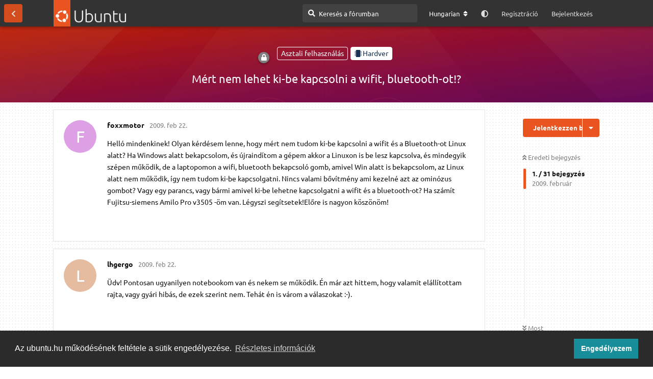

--- FILE ---
content_type: text/html; charset=utf-8
request_url: https://ubuntu.hu/d/8947-8947
body_size: 20235
content:
<!doctype html>
<html  dir="ltr"        lang="hu" >
    <head>
        <meta charset="utf-8">
        <title>Mért nem lehet ki-be kapcsolni a wifit, bluetooth-ot!? – ubuntu.hu</title>

        <link rel="next" href="https://ubuntu.hu/d/8947-8947?page=2">
<link rel="canonical" href="https://ubuntu.hu/d/8947-8947">
<link rel="preload" href="https://ubuntu.hu/assets/forum.js?v=d21486d1" as="script">
<link rel="preload" href="https://ubuntu.hu/assets/forum-hu.js?v=7da5ec0e" as="script">
<link rel="preload" href="https://ubuntu.hu/assets/fonts/fa-solid-900.woff2" as="font" type="font/woff2" crossorigin="">
<link rel="preload" href="https://ubuntu.hu/assets/fonts/fa-regular-400.woff2" as="font" type="font/woff2" crossorigin="">
<meta name="viewport" content="width=device-width, initial-scale=1, maximum-scale=1, minimum-scale=1, viewport-fit=cover">
<meta name="description" content="Helló mindenkinek! Olyan kérdésem lenne, hogy mért nem tudom ki-be kapcsolni a wifit és a Bluetooth-ot Linux alatt? Ha Windows alatt bekapcsolom, és újrain...">
<meta name="theme-color" content="#E95420">
<meta name="application-name" content="ubuntu.hu">
<meta name="robots" content="index, follow">
<meta name="twitter:card" content="summary_large_image">
<meta name="twitter:image" content="https://ubuntu.hu/assets/site-image-g6thtnjs.png">
<meta name="twitter:title" content="Mért nem lehet ki-be kapcsolni a wifit, bluetooth-ot!?">
<meta name="twitter:description" content="Helló mindenkinek! Olyan kérdésem lenne, hogy mért nem tudom ki-be kapcsolni a wifit és a Bluetooth-ot Linux alatt? Ha Windows alatt bekapcsolom, és újrain...">
<meta name="article:published_time" content="2009-02-22T11:36:54+00:00">
<meta name="article:updated_time" content="2009-02-22T11:36:54+00:00">
<meta name="twitter:url" content="https://ubuntu.hu/d/8947-8947">
<meta name="color-scheme" content="light">
<link rel="stylesheet" media="not all and (prefers-color-scheme: dark)" class="nightmode-light" href="https://ubuntu.hu/assets/forum.css?v=8e9539e0" />
<link rel="stylesheet" media="(prefers-color-scheme: dark)" class="nightmode-dark" href="https://ubuntu.hu/assets/forum-dark.css?v=7c3516d0" />
<link rel="shortcut icon" href="https://ubuntu.hu/assets/favicon-sbxehmkw.png">
<meta property="og:site_name" content="ubuntu.hu">
<meta property="og:type" content="article">
<meta property="og:image" content="https://ubuntu.hu/assets/site-image-g6thtnjs.png">
<meta property="og:title" content="Mért nem lehet ki-be kapcsolni a wifit, bluetooth-ot!?">
<meta property="og:description" content="Helló mindenkinek! Olyan kérdésem lenne, hogy mért nem tudom ki-be kapcsolni a wifit és a Bluetooth-ot Linux alatt? Ha Windows alatt bekapcsolom, és újrain...">
<meta property="og:url" content="https://ubuntu.hu/d/8947-8947">
<script type="application/ld+json">[{"@context":"http:\/\/schema.org","@type":"QAPage","publisher":{"@type":"Organization","name":"ubuntu.hu","url":"https:\/\/ubuntu.hu","description":"Magyar ubuntu k\u00f6z\u00f6ss\u00e9gi oldal. F\u00f3rum, h\u00edrek, inform\u00e1ci\u00f3k az ubuntu \u00e9s a szabad szoftverek vil\u00e1g\u00e1b\u00f3l.","logo":"https:\/\/ubuntu.hu\/assets\/logo-hvqmfz6n.png"},"image":"https:\/\/ubuntu.hu\/assets\/site-image-g6thtnjs.png","description":"Hell\u00f3 mindenkinek! Olyan k\u00e9rd\u00e9sem lenne, hogy m\u00e9rt nem tudom ki-be kapcsolni a wifit \u00e9s a Bluetooth-ot Linux alatt? Ha Windows alatt bekapcsolom, \u00e9s \u00fajrain...","datePublished":"2009-02-22T11:36:54+00:00","dateModified":"2009-02-22T11:36:54+00:00","url":"https:\/\/ubuntu.hu\/d\/8947-8947","mainEntity":{"@type":"Question","name":"M\u00e9rt nem lehet ki-be kapcsolni a wifit, bluetooth-ot!?","text":"Hell\u00f3 mindenkinek! Olyan k\u00e9rd\u00e9sem lenne, hogy m\u00e9rt nem tudom ki-be\r\nkapcsolni a wifit \u00e9s a Bluetooth-ot Linux alatt? Ha Windows alatt\r\nbekapcsolom, \u00e9s \u00fajraind\u00edtom a g\u00e9pem akkor a Linuxon is be lesz\r\nkapcsolva, \u00e9s mindegyik sz\u00e9pen m\u0171k\u00f6dik, de a laptopomon a wifi,\r\nbluetooth bekapcsol\u00f3 gomb, amivel Win alatt is bekapcsolom, az Linux\r\nalatt nem m\u0171k\u00f6dik, \u00edgy nem tudom ki-be kapcsolgatni. Nincs valami\r\nb\u0151v\u00edtm\u00e9ny ami kezeln\u00e9 azt az omin\u00f3zus gombot? Vagy egy parancs, vagy\r\nb\u00e1rmi amivel ki-be lehetne kapcsolgatni a wifit \u00e9s a bluetooth-ot? Ha\r\nsz\u00e1m\u00edt Fujitsu-siemens Amilo Pro v3505 -\u00f6m van. L\u00e9gyszi\r\nseg\u00edtsetek!El\u0151re is nagyon k\u00f6sz\u00f6n\u00f6m!","dateCreated":"2009-02-22T11:36:54.000000Z","author":{"@type":"Person","name":"foxxmotor","url":"https:\/\/ubuntu.hu\/u\/8890"},"answerCount":29,"suggestedAnswer":[{"@type":"Answer","text":"\u00dcdv!\nPontosan ugyanilyen notebookom van \u00e9s nekem se m\u0171k\u00f6dik. \u00c9n m\u00e1r azt hittem, hogy valamit el\u00e1ll\u00edtottam rajta, vagy gy\u00e1ri hib\u00e1s, de ezek szerint nem.\nTeh\u00e1t \u00e9n is v\u00e1rom a v\u00e1laszokat :-).","dateCreated":"2009-02-22T11:47:55+00:00","url":"https:\/\/ubuntu.hu\/d\/8947-8947\/2","author":{"@type":"Person","name":"lhgergo","url":"https:\/\/ubuntu.hu\/u\/6575"},"upvoteCount":0},{"@type":"Answer","text":"Tal\u00e1n ez seg\u00edt.","dateCreated":"2009-02-22T12:07:32+00:00","url":"https:\/\/ubuntu.hu\/d\/8947-8947\/3","author":{"@type":"Person","name":"garferi","url":"https:\/\/ubuntu.hu\/u\/1042"},"upvoteCount":0},{"@type":"Answer","text":"@\"garferi\"#p144173Egy firmware update is seg\u00edthet.","dateCreated":"2009-02-22T12:55:16+00:00","url":"https:\/\/ubuntu.hu\/d\/8947-8947\/4","author":{"@type":"Person","name":"Chronos","url":"https:\/\/ubuntu.hu\/u\/952"},"upvoteCount":0},{"@type":"Answer","text":"@\"garferi\"#p144173H\u00e1t nem tudom hogy ezzel most mit csin\u00e1ljak.. nem igaz\u00e1n \u00e9rtem, hogy mit k\u00e9ne pontosan csin\u00e1lni, meg ez nem is az \u00e9n laptopomra vonatkozik konkr\u00e9tan. Egy\u00e9b \u00f6tlet? Vagy ha ez is m\u0171k\u00f6dik akkor mit k\u00e9ne csin\u00e1lnom pontosan?","dateCreated":"2009-02-22T13:52:59+00:00","url":"https:\/\/ubuntu.hu\/d\/8947-8947\/5","author":{"@type":"Person","name":"foxxmotor","url":"https:\/\/ubuntu.hu\/u\/8890"},"upvoteCount":0},{"@type":"Answer","text":"@\"garferi\"#p144173Nem seg\u00edt. Debian alatt am\u00fagy ugyanez lenne a megold\u00e1s?","dateCreated":"2009-02-22T15:13:35+00:00","url":"https:\/\/ubuntu.hu\/d\/8947-8947\/6","author":{"@type":"Person","name":"lhgergo","url":"https:\/\/ubuntu.hu\/u\/6575"},"upvoteCount":0},{"@type":"Answer","text":"HP 530 alatt is ugyanez a helyzet.","dateCreated":"2009-02-22T15:15:21+00:00","url":"https:\/\/ubuntu.hu\/d\/8947-8947\/7","author":{"@type":"Person","name":"akos.molnar","url":"https:\/\/ubuntu.hu\/u\/7532"},"upvoteCount":0},{"@type":"Answer","text":"Nekem siker\u00fclt megcsin\u00e1lnom az alapj\u00e1na az angol nyelv\u0171 le\u00edr\u00e1s alapj\u00e1n, de most \u00edgy mindig bekapcsol a wifi ha elindul az ubuntu, \u00e9s nem lehet kikapcsolni :) :S Tudna valaki olyan megold\u00e1st mondani ami kib\u0151v\u00edti ezt hogy ki lehessen kapcsolni, vagy egy teljesen \u00faj vari\u00e1ci\u00f3t ami rendesen m\u0171k\u00f6dik ki be kapcsol\u00e1sra??????","dateCreated":"2009-02-22T15:28:29+00:00","url":"https:\/\/ubuntu.hu\/d\/8947-8947\/8","author":{"@type":"Person","name":"foxxmotor","url":"https:\/\/ubuntu.hu\/u\/8890"},"upvoteCount":0},{"@type":"Answer","text":"\u00e9n ilyennel pr\u00f3b\u00e1lkoztam: sudo iwconfig wlan1 power on\nut\u00e1nna kiirja iwconfigra, hogy power:on de meg se moccan. (mondjuk nekem nem olyan k\u00e1rty\u00e1m van mint neked)","dateCreated":"2009-02-22T16:11:25+00:00","url":"https:\/\/ubuntu.hu\/d\/8947-8947\/9","author":{"@type":"Person","name":"zltnszb","url":"https:\/\/ubuntu.hu\/u\/8255"},"upvoteCount":0},{"@type":"Answer","text":"@\"zltnszb\"#p144179Ez nekem se m\u0171k\u00f6dik. Pedig j\u00f3 lenne egy m\u0171k\u00f6d\u0151k\u00e9pes verzi\u00f3, mert nem zavar ha be van kapcsolva a wifi, de laptopr\u00f3l l\u00e9v\u00e9n sz\u00f3 j\u00f3 lenne tudni kikapcsolni ha akksir\u00f3l megy.","dateCreated":"2009-02-22T16:45:26+00:00","url":"https:\/\/ubuntu.hu\/d\/8947-8947\/10","author":{"@type":"Person","name":"foxxmotor","url":"https:\/\/ubuntu.hu\/u\/8890"},"upvoteCount":0},{"@type":"Answer","text":"Vannak erre parancsok. Hom\u00e1lyosan eml\u00e9kszem m\u00e1r, de valami \"etc\/init.d bluetooth start\" vagy valami hasonl\u00f3 volt. Gondolom wlan-ra is van. ","dateCreated":"2009-02-22T16:47:17+00:00","url":"https:\/\/ubuntu.hu\/d\/8947-8947\/11","author":{"@type":"Person","name":"avb","url":"https:\/\/ubuntu.hu\/u\/5069"},"upvoteCount":0},{"@type":"Answer","text":"@\"avb\"#p144181K\u00f6szi, megn\u00e9zem. De ha van b\u00e1rki akinek biztosra tud ilyn parancsokat az legyen szives le\u00edrni.K\u00f6szi","dateCreated":"2009-02-22T17:02:02+00:00","url":"https:\/\/ubuntu.hu\/d\/8947-8947\/12","author":{"@type":"Person","name":"foxxmotor","url":"https:\/\/ubuntu.hu\/u\/8890"},"upvoteCount":0},{"@type":"Answer","text":"@\"foxxmotor\"#p144180kikapcsol\u00e1ssal nincs gond, mert jobb gomb a h\u00e1l\u00f3zatkezel\u0151n \u00e9s kiveszem a pip\u00e1t.\nitt a bekapcsol\u00e1s a l\u00e9nyeges, hogy ne kelljen hozz\u00e1 wint rakni a g\u00e9pre.","dateCreated":"2009-02-22T18:22:35+00:00","url":"https:\/\/ubuntu.hu\/d\/8947-8947\/13","author":{"@type":"Person","name":"zltnszb","url":"https:\/\/ubuntu.hu\/u\/8255"},"upvoteCount":0},{"@type":"Answer","text":"@\"zltnszb\"#p144183Ezt hogy \u00e9rted? \"jobb gomb a h\u00e1l\u00f3zatkezel\u0151n \u00e9s kiveszem a pip\u00e1t.\" A vezet\u00e9k n\u00e9lk\u00fcli kapcsolat enged\u00e9lyez\u00e9s\u00e9n\u00e9l kiveszed a pip\u00e1t? Arra m\u00e1r \u00e9n is r\u00e1j\u00f6ttem, de att\u00f3l csak a vezet\u00e9k n\u00e9lk\u00fcli kapcsolatokat tiltod le, de a wifi att\u00f3l m\u00e9g ugyan \u00fagy megy, \u00e9s fogysztja az \u00e1ramot f\u00f6l\u00f6slegesen, \u00e9s ha akksir\u00f3l megy a g\u00e9p akkor nem mindegy.","dateCreated":"2009-02-22T18:29:19+00:00","url":"https:\/\/ubuntu.hu\/d\/8947-8947\/14","author":{"@type":"Person","name":"foxxmotor","url":"https:\/\/ubuntu.hu\/u\/8890"},"upvoteCount":0},{"@type":"Answer","text":"@\"foxxmotor\"#p144184akkor nem hinn\u00e9m, hogy megy ugyanis ez letiltja.","dateCreated":"2009-02-22T18:31:48+00:00","url":"https:\/\/ubuntu.hu\/d\/8947-8947\/15","author":{"@type":"Person","name":"zltnszb","url":"https:\/\/ubuntu.hu\/u\/8255"},"upvoteCount":0},{"@type":"Answer","text":"@\"zltnszb\"#p144185Ja, de szerintem nem a m\u0171k\u00f6d\u00e9s\u00e9t, csak sim\u00e1n nem engedi hogy h\u00e1l\u00f3zatokat tal\u00e1ljon. Mert ha kinyomom att\u00f3l m\u00e9g ugyan \u00fagy vil\u00e1g\u00edt a wifi visszajelz\u0151 LED. Bluetoothot hogy lehetne ki-be kapcsolni? arra tudna valaki valamit?","dateCreated":"2009-02-22T18:35:40+00:00","url":"https:\/\/ubuntu.hu\/d\/8947-8947\/16","author":{"@type":"Person","name":"foxxmotor","url":"https:\/\/ubuntu.hu\/u\/8890"},"upvoteCount":0},{"@type":"Answer","text":"A wifis k\u00e9rd\u00e9s m\u00e9g aktu\u00e1lis,de azt is j\u00f3 lenne tudni,hogy bluetoothot hogy lehetne ki-be kapcsolni? arra tudna valaki valamit?","dateCreated":"2009-02-22T18:36:56+00:00","url":"https:\/\/ubuntu.hu\/d\/8947-8947\/17","author":{"@type":"Person","name":"foxxmotor","url":"https:\/\/ubuntu.hu\/u\/8890"},"upvoteCount":0},{"@type":"Answer","text":"Az biztos hogy ezt angolul killswitch-nek h\u00edvj\u00e1k, szal ha kutatni akartok akkor az \nUbuntu wifi killswitch egy j\u00f3 indul\u00e1s.","dateCreated":"2009-02-23T08:26:10+00:00","url":"https:\/\/ubuntu.hu\/d\/8947-8947\/18","author":{"@type":"Person","name":"Chronos","url":"https:\/\/ubuntu.hu\/u\/952"},"upvoteCount":0},{"@type":"Answer","text":"Itt tal\u00e1lni egy le\u00edr\u00e1st a gombok m\u0171k\u00f6dtet\u00e9s\u00e9re (Goran Popov felhaszn\u00e1l\u00f3 \u00edrta):\nhttps:\/\/answers.launchpad.net\/boss\/+question\/2639\nHa valakinek siker\u00fclt telep\u00edtenie, \u00e9s m\u0171k\u00f6dik, ossza meg a tapasztalatait pl\u00edz.","dateCreated":"2009-02-23T10:41:34+00:00","url":"https:\/\/ubuntu.hu\/d\/8947-8947\/19","author":{"@type":"Person","name":"salehamosh","url":"https:\/\/ubuntu.hu\/u\/8980"},"upvoteCount":0},{"@type":"Answer","text":"Hell\u00f3!\nIgaz nekem nem ilyen laposom van, de pr\u00f3b\u00e1ld meg \u00fagy bekacsolni, hogy be van a wifi kapcsol\u00f3 kapcsolva. N\u00e1lam ebben az esetben elind\u00edtja a wifit is \u00e9s a bluetooth is, ekkor ugyanis \u00e9rz\u00e9keli a cuccokat \u00e9s bet\u00f6lti hozz\u00e1 a megfelel\u0151 modulokat a kernelbe. Amennyiben kikacsolom a wifi kacsol\u00f3j\u00e1t miel\u0151tt bekacsolom akkor nem \u00e9rz\u00e9keli se a wifit se a bluetootht \u00e9s ez\u00e9rt nem is t\u00f6lti be a kernelbe a modulokat \u00e9s ez\u00e9rt ut\u00e1na m\u00e1r hi\u00e1ba kacsolod be a wifi kacsol\u00f3j\u00e1t az nem t\u00f6lti be a megfelel\u0151 modulokat.\nEz\u00e9rt k\u00e9t dolgot szoktam tenni; (1) m\u00e9rlegelem, hogy fogom-e haszn\u00e1lni a wifit \u00e9s annak megfelel\u0151en felkacsolom vagy nem (miel\u0151tt elind\u00edtom a laptopot), (2) vagy pedig azt, hogy felkapcsolom a wifit minden elind\u00edt\u00e1s el\u0151tt \u00e9s ekkor sz\u00e9pen bet\u00f6lti mag\u00e1nak a megfelel\u0151 dolgokat, majd ha nem kell akkor a kapcsol\u00f3val lekacsolom (ebben az esetben vissza is tudom kacsolni a wifit \u00fajraind\u00edt\u00e1s n\u00e9lk\u00fcl).","dateCreated":"2009-02-23T12:26:38+00:00","url":"https:\/\/ubuntu.hu\/d\/8947-8947\/20","author":{"@type":"Person","name":"breki","url":"https:\/\/ubuntu.hu\/u\/5931"},"upvoteCount":0},{"@type":"Answer","text":"@\"breki\"#p144190Nem tudom milyen kapcsol\u00f3 lehet a te g\u00e9peden, de az eny\u00e9men nem m\u0171k\u00f6dik a kapcsol\u00f3 m\u00e9g egy oprendszer be nem t\u00f6lt. \u00c9s pont ez az \u00e9n bajom, hogy mag\u00e1t azt a gombot nem ismeri f\u00f6l az ubuntu, \u00edgy nem tudom ki-be kapcsolni. De ha win alatt bekapcsolom akkor ubuntu alatt is megy, de kikapcsolni ubuntun akkor sem tudom. Sz\u00f3val szerintem az is lehet, hogy mivel billenty\u0171kombin\u00e1ci\u00f3val is el k\u00e9ne tudni elm\u00e9letileg a wifit(n\u00e1lam: Fn+F10),k\u00e9ne hozz\u00e1 valami jobb billenty\u0171zet driver vagy ilyesmi. De t\u00e9nyleg nem tom....","dateCreated":"2009-02-23T13:30:21+00:00","url":"https:\/\/ubuntu.hu\/d\/8947-8947\/21","author":{"@type":"Person","name":"foxxmotor","url":"https:\/\/ubuntu.hu\/u\/8890"},"upvoteCount":0},{"@type":"Answer","text":"@\"foxxmotor\"#p144191H\u00e1t nekem ilyen kapcsolom van (jobb oldalt). Mivel ez egy mechanikus kacsol\u00f3 mindegy neki, hogy kap-e \u00e1ramot vagy sem, kacsolgatni an\u00e9lk\u00fcl is lehet. Ett\u0151l az \u00e9n wifim sem m\u0171k\u00f6dik op rendszer n\u00e9lk\u00fcl.\r\nde az eny\u00e9men nem m\u0171k\u00f6dik a kapcsol\u00f3 m\u00e9g egy oprendszer be nem t\u00f6lt ezek szerint elektronikus a kacsol\u00f3d? Esetleg egy k\u00e9pet tudsz mutatni?","dateCreated":"2009-02-23T14:10:52+00:00","url":"https:\/\/ubuntu.hu\/d\/8947-8947\/22","author":{"@type":"Person","name":"breki","url":"https:\/\/ubuntu.hu\/u\/5931"},"upvoteCount":0},{"@type":"Answer","text":"@\"breki\"#p144192Aha, nekem elektronikus, teh\u00e1t sajna nyomkodhatom \u00e9n azt a gombot m\u00e9g nem megy egy op. Mert pl win alatt is csak akkor m\u0171k\u00f6dik nekem az a gomb ha m\u00e1r f\u00f6ltelep\u00edtettem a billenty\u0171zet drivrt.","dateCreated":"2009-02-23T14:26:35+00:00","url":"https:\/\/ubuntu.hu\/d\/8947-8947\/23","author":{"@type":"Person","name":"foxxmotor","url":"https:\/\/ubuntu.hu\/u\/8890"},"upvoteCount":0},{"@type":"Answer","text":"@\"foxxmotor\"#p144193H\u00e1t ok\u00e9s. Akkor kezdj\u00fck onnan, hogy egy\u00e1ltal\u00e1n l\u00e1tja-e a linux vagy sem. Termin\u00e1lba \u00edrd be: lspci -v | grep -iA4 \"network\" ez megmutatja milyen wifi k\u00e1rtya van benne ha l\u00e1tja a g\u00e9p. Ha ez nem \u00edrna ki semmit akkor j\u00f3 lenne tudni milyen wifi k\u00e1rtya van a laposodban.","dateCreated":"2009-02-23T15:45:19+00:00","url":"https:\/\/ubuntu.hu\/d\/8947-8947\/24","author":{"@type":"Person","name":"breki","url":"https:\/\/ubuntu.hu\/u\/5931"},"upvoteCount":0},{"@type":"Answer","text":"@\"breki\"#p144194M\u0171k\u00f6d\u00f6tt a parancs...De am\u00fagy maga a wifi m\u0171k\u00f6dik, mert megy, csak nem tudom kikapcsolni, meg be.Ez a t\u00edpusa: Intel Corporation Pro\/Wireless 3945ABG [Golan] Network connection (rev02). Am\u00fagy vannak m\u00e9g ehhez hasonl\u00f3 hasznos parancsaid?? Mert akkor azt elk\u00fclden\u00e9d l\u00e9cci? Mert m\u00e9g viszonylag kezd\u0151 vok, \u00e9s mindenilyesminek \u00f6r\u00fcln\u00e9k. K\u00f6szi ","dateCreated":"2009-02-23T16:52:02+00:00","url":"https:\/\/ubuntu.hu\/d\/8947-8947\/25","author":{"@type":"Person","name":"foxxmotor","url":"https:\/\/ubuntu.hu\/u\/8890"},"upvoteCount":0},{"@type":"Answer","text":"@\"foxxmotor\"#p144195Ja, aszt hittem eleve nem m\u0171k\u00f6dik. :) Minek akarod kikapcsolni? Ha csak az\u00e9rt, hogy ne fogyassza f\u00f6l\u00f6slegesen az aksit, akkor az\u00e9rt k\u00e1r bajl\u00f3dni vele, el\u00e9g a networkmanagerbe kikapcsolni, nem fogyaszt annyit, hogy nagy m\u00e9rt\u00e9kben befoly\u00e1solja, szerintem.\nPersze, rengeteg ehhez hasonl\u00f3 parancsok vannak m\u00e9g, de egyik sem az eny\u00e9m :) K\u00fcldeni sajna nem tudok, mert az ilyen \u00e9s ehhez hasonl\u00f3 parancsokat az elm\u00falt egy \u00e9ves linuxos p\u00e1lyafut\u00e1som alatt nem gy\u0171jt\u00f6gettem \u00f6ssze, hanem azt jegyeztem meg ink\u00e1bb, hogy hol tudok ezeknek ut\u00e1nan\u00e9zni, ha netal\u00e1nt\u00e1n kellen\u00e9nek. Sok weboldal van meg rengeteg doksi amik err\u0151l sz\u00f3lnak, ezek olvasgat\u00e1s\u00e1val tudok meg egyre t\u00f6bbet a linuxr\u00f3l \u00e9n is. A l\u00e9nyeg a l\u00e9nyeg, hogy folyamatosan olvasgatni \u00e9s keresg\u00e9lni kell az ilyen inform\u00e1ci\u00f3k ut\u00e1n a netem. Egy j\u00f3 kiindul\u00f3 pont ez, b\u00e1r nem a legfrissebb, meg ez. Ja \u00e9s a keres\u0151 a legjobb bar\u00e1tunk. :)","dateCreated":"2009-02-23T18:08:45+00:00","url":"https:\/\/ubuntu.hu\/d\/8947-8947\/26","author":{"@type":"Person","name":"breki","url":"https:\/\/ubuntu.hu\/u\/5931"},"upvoteCount":0},{"@type":"Answer","text":"@\"breki\"#p144196tulajdonk\u00e9ppen az a baj, hogy kell egy windows ha be akarod kapcsolni a wifit, \u00e9s aki \u00fagy telep\u00edtette az ubuntut,hogy ki volt kapcsolva a wifi akkor az baj...\nnem akarok windowst telep\u00edteni a g\u00e9pemre... :(","dateCreated":"2009-02-23T18:20:09+00:00","url":"https:\/\/ubuntu.hu\/d\/8947-8947\/27","author":{"@type":"Person","name":"zltnszb","url":"https:\/\/ubuntu.hu\/u\/8255"},"upvoteCount":0},{"@type":"Answer","text":"@\"zltnszb\"#p144197Nem, windows n\u00e9lk\u00fcl is be tudod kapcsolni! Ha megcsin\u00e1lod azt ami a m\u00e1sodik hozz\u00e1sz\u00f3l\u00e1sban van akkor mindig bekapcsol a wifid ha indul az ubuntu a windowst\u00f3l f\u00fcggetlen\u00fcl. Nekem legal\u00e1bbis m\u0171k\u00f6d\u00f6tt.","dateCreated":"2009-02-23T18:38:39+00:00","url":"https:\/\/ubuntu.hu\/d\/8947-8947\/28","author":{"@type":"Person","name":"foxxmotor","url":"https:\/\/ubuntu.hu\/u\/8890"},"upvoteCount":0},{"@type":"Answer","text":"\u00dcdv!\n\nNekem a powertop nev\u0171 progi adott egy parancsot amivel ki lehet kapcsolni a bluetootht,(mert szerinte az fogyasztja a legt\u00f6bbet feleslegesen) de nem pr\u00f3b\u00e1ltam ki mert a bekapcsol\u00e1s\u00e1r\u00f3l nem sz\u00f3lt egy sz\u00f3t sem. Biosban letiltottam a bluetooth devicet.\nNekem \u00edgy t\u0171nt a legegyszer\u0171bbnek. Ha m\u00e9gis sz\u00fcks\u00e9gem lenne r\u00e1 akkor van egy usb-s bluetoothom, azt haszn\u00e1lom. Ez az \u00e9n p\u00e9ld\u00e1m de nem valami eleg\u00e1ns. \nEgy\u00e9bk\u00e9nt van a g\u00e9pemen (m\u0171k\u00f6d\u0151)kapcsol\u00f3 de az egyszerre kapcsol minden vezet\u00e9k n\u00e9lk\u00fcli eszk\u00f6zt. A wifire pedig sz\u00fcks\u00e9gem van \u00e1lland\u00f3an.","dateCreated":"2009-02-23T19:52:53+00:00","url":"https:\/\/ubuntu.hu\/d\/8947-8947\/29","author":{"@type":"Person","name":"tomibuntu","url":"https:\/\/ubuntu.hu\/u\/5025"},"upvoteCount":0},{"@type":"Answer","text":"Na, k\u00f6zben ut\u00e1nan\u00e9ztem: majdnem j\u00f3l eml\u00e9keztem. Viszont a wifi kapcsol\u00e1s\u00e1ra nincs \u00f6tletem. A bluetooth-hoz h\u00e1rom parancs van, \u00e9rtelemszer\u0171ek:\nsudo \/etc\/init.d\/bluetooth status\nsudo \/etc\/init.d\/bluetooth start\nsudo \/etc\/init.d\/bluetooth stop\n\nJa \u00e9s a Firestarter-t is \u00edgy lehet macer\u00e1lni, \"bluetooth\" helyett \"firestarter\"-t \u00edrva.","dateCreated":"2009-02-28T19:35:08+00:00","url":"https:\/\/ubuntu.hu\/d\/8947-8947\/30","author":{"@type":"Person","name":"avb","url":"https:\/\/ubuntu.hu\/u\/5069"},"upvoteCount":0}]}},{"@context":"http:\/\/schema.org","@type":"BreadcrumbList","itemListElement":[{"@type":"ListItem","position":1,"item":{"@type":"Thing","@id":"https:\/\/ubuntu.hu\/t\/hardver","name":"Hardver","url":"https:\/\/ubuntu.hu\/t\/hardver"}},{"@type":"ListItem","position":2,"item":{"@type":"Thing","@id":"https:\/\/ubuntu.hu\/t\/node-942","name":"Asztali felhaszn\u00e1l\u00e1s","url":"https:\/\/ubuntu.hu\/t\/node-942"}}],"itemListOrder":"ItemListUnordered","numberOfItems":2},{"@context":"http:\/\/schema.org","@type":"WebSite","url":"https:\/\/ubuntu.hu\/","potentialAction":{"@type":"SearchAction","target":"https:\/\/ubuntu.hu\/?q={search_term_string}","query-input":"required name=search_term_string"}}]</script>
<link rel="alternate" type="application/atom+xml" title="Fórumtevékenység" href="https://ubuntu.hu/atom" />
<link rel="alternate" type="application/atom+xml" title="A fórum új témái" href="https://ubuntu.hu/atom/discussions" />
<link rel="alternate" type="application/atom+xml" title="Ez a téma" href="https://ubuntu.hu/atom/d/8947-8947" />

        <script>
            /* fof/nightmode workaround for browsers without (prefers-color-scheme) CSS media query support */
            if (!window.matchMedia('not all and (prefers-color-scheme), (prefers-color-scheme)').matches) {
                document.querySelector('link.nightmode-light').removeAttribute('media');
            }
        </script>
        
<link rel='manifest' href='/webmanifest'>
<meta name='apple-mobile-web-app-capable' content='yes'>
<meta id='apple-style' name='apple-mobile-web-app-status-bar-style' content='default'>
<meta id='apple-title' name='apple-mobile-web-app-title' content='ubuntu.hu'>
<link id='apple-icon-256' rel='apple-touch-icon' sizes='256x256' href='https://ubuntu.hu/assets/pwa-icon-256x256-hs4apcis.png'>
<link id='apple-icon-512' rel='apple-touch-icon' sizes='512x512' href='https://ubuntu.hu/assets/pwa-icon-512x512-s87wj1vv.png'>
    </head>

    <body>
        <script type="application/ld+json">

{

"@context": "http://schema.org",

"@type": "WebSite",

"url": "https://ubuntu.hu/",

"potentialAction": {

"@type": "SearchAction",

"target": "https://ubuntu.hu/?q={search_term_string}",

"query-input": "required name=search_term_string"

}

}

</script>

<div id="app" class="App">

    <div id="app-navigation" class="App-navigation"></div>

    <div id="drawer" class="App-drawer">

        <header id="header" class="App-header">
            <div id="header-navigation" class="Header-navigation"></div>
            <div class="container">
                <div class="Header-title">
                    <a href="https://ubuntu.hu" id="home-link">
                                                    <img src="https://ubuntu.hu/assets/logo-hvqmfz6n.png" alt="ubuntu.hu" class="Header-logo">
                                            </a>
                </div>
                <div id="header-primary" class="Header-primary"></div>
                <div id="header-secondary" class="Header-secondary"></div>
            </div>
        </header>

    </div>

    <main class="App-content">
        <div id="content"></div>

        <div id="flarum-loading" style="display: none">
    Betöltés…
</div>

<noscript>
    <div class="Alert">
        <div class="container">
            A legjobb élményhez egy modern böngésző szükséges, engedélyezett JavaScripttel.
        </div>
    </div>
</noscript>

<div id="flarum-loading-error" style="display: none">
    <div class="Alert">
        <div class="container">
            Valami félresikerült az oldal teljes verziójának betöltése során. A hiba javításához próbálja meg frissíteni az oldalt.
        </div>
    </div>
</div>

<noscript id="flarum-content">
    <div class="container">
    <h1>Mért nem lehet ki-be kapcsolni a wifit, bluetooth-ot!?</h1>

    <div>
                    <article>
                                <div class="PostUser"><h3 class="PostUser-name">foxxmotor</h3></div>
                <div class="Post-body">
                    <p>Helló mindenkinek! Olyan kérdésem lenne, hogy mért nem tudom ki-be
kapcsolni a wifit és a Bluetooth-ot Linux alatt? Ha Windows alatt
bekapcsolom, és újraindítom a gépem akkor a Linuxon is be lesz
kapcsolva, és mindegyik szépen működik, de a laptopomon a wifi,
bluetooth bekapcsoló gomb, amivel Win alatt is bekapcsolom, az Linux
alatt nem működik, így nem tudom ki-be kapcsolgatni. Nincs valami
bővítmény ami kezelné azt az ominózus gombot? Vagy egy parancs, vagy
bármi amivel ki-be lehetne kapcsolgatni a wifit és a bluetooth-ot? Ha
számít Fujitsu-siemens Amilo Pro v3505 -öm van. Légyszi
segítsetek!Előre is nagyon köszönöm!</p>
                </div>
            </article>

            <hr>
                    <article>
                                <div class="PostUser"><h3 class="PostUser-name">lhgergo</h3></div>
                <div class="Post-body">
                    <p>Üdv!
Pontosan ugyanilyen notebookom van és nekem se működik. Én már azt hittem, hogy valamit elállítottam rajta, vagy gyári hibás, de ezek szerint nem.
Tehát én is várom a válaszokat :-).</p>
                </div>
            </article>

            <hr>
                    <article>
                                <div class="PostUser"><h3 class="PostUser-name">garferi</h3></div>
                <div class="Post-body">
                    <p>Talán <a href="http://odzangba.wordpress.com/2007/05/15/intel-corporation-prowireless-2200bg-amilo-pro-v2000-ubuntu/">ez</a> segít.</p>
                </div>
            </article>

            <hr>
                    <article>
                                <div class="PostUser"><h3 class="PostUser-name">Chronos</h3></div>
                <div class="Post-body">
                    <p><a href="https://ubuntu.hu/d/8947-8947/3" class="PostMention" data-id="144173" rel="" target="">garferi</a>Egy firmware update is segíthet.</p>
                </div>
            </article>

            <hr>
                    <article>
                                <div class="PostUser"><h3 class="PostUser-name">foxxmotor</h3></div>
                <div class="Post-body">
                    <p><a href="https://ubuntu.hu/d/8947-8947/3" class="PostMention" data-id="144173" rel="" target="">garferi</a>Hát nem tudom hogy ezzel most mit csináljak.. nem igazán értem, hogy mit kéne pontosan csinálni, meg ez nem is az én laptopomra vonatkozik konkrétan. Egyéb ötlet? Vagy ha ez is működik akkor mit kéne csinálnom pontosan?</p>
                </div>
            </article>

            <hr>
                    <article>
                                <div class="PostUser"><h3 class="PostUser-name">lhgergo</h3></div>
                <div class="Post-body">
                    <p><a href="https://ubuntu.hu/d/8947-8947/3" class="PostMention" data-id="144173" rel="" target="">garferi</a>Nem segít. Debian alatt amúgy ugyanez lenne a megoldás?</p>
                </div>
            </article>

            <hr>
                    <article>
                                <div class="PostUser"><h3 class="PostUser-name">akos.molnar</h3></div>
                <div class="Post-body">
                    <p>HP 530 alatt is ugyanez a helyzet.</p>
                </div>
            </article>

            <hr>
                    <article>
                                <div class="PostUser"><h3 class="PostUser-name">foxxmotor</h3></div>
                <div class="Post-body">
                    <p>Nekem sikerült megcsinálnom az alapjána az angol nyelvű leírás alapján, de most így mindig bekapcsol a wifi ha elindul az ubuntu, és nem lehet kikapcsolni :) :S Tudna valaki olyan megoldást mondani ami kibővíti ezt hogy ki lehessen kapcsolni, vagy egy teljesen új variációt ami rendesen működik ki be kapcsolásra??????</p>
                </div>
            </article>

            <hr>
                    <article>
                                <div class="PostUser"><h3 class="PostUser-name">zltnszb</h3></div>
                <div class="Post-body">
                    <p>én ilyennel próbálkoztam: sudo iwconfig wlan1 power on
utánna kiirja iwconfigra, hogy power:on de meg se moccan. (mondjuk nekem nem olyan kártyám van mint neked)</p>
                </div>
            </article>

            <hr>
                    <article>
                                <div class="PostUser"><h3 class="PostUser-name">foxxmotor</h3></div>
                <div class="Post-body">
                    <p><a href="https://ubuntu.hu/d/8947-8947/9" class="PostMention" data-id="144179" rel="" target="">zltnszb</a>Ez nekem se működik. Pedig jó lenne egy működőképes verzió, mert nem zavar ha be van kapcsolva a wifi, de laptopról lévén szó jó lenne tudni kikapcsolni ha akksiról megy.</p>
                </div>
            </article>

            <hr>
                    <article>
                                <div class="PostUser"><h3 class="PostUser-name">zltnszb</h3></div>
                <div class="Post-body">
                    <p><a href="https://ubuntu.hu/d/8947-8947/10" class="PostMention" data-id="144180" rel="" target="">foxxmotor</a>kikapcsolással nincs gond, mert jobb gomb a hálózatkezelőn és kiveszem a pipát.
itt a bekapcsolás a lényeges, hogy ne kelljen hozzá wint rakni a gépre.</p>
                </div>
            </article>

            <hr>
                    <article>
                                <div class="PostUser"><h3 class="PostUser-name">avb</h3></div>
                <div class="Post-body">
                    <p>Vannak erre parancsok. Homályosan emlékszem már, de valami "etc/init.d bluetooth start" vagy valami hasonló volt. Gondolom wlan-ra is van. </p>
                </div>
            </article>

            <hr>
                    <article>
                                <div class="PostUser"><h3 class="PostUser-name">foxxmotor</h3></div>
                <div class="Post-body">
                    <p><a href="https://ubuntu.hu/d/8947-8947/11" class="PostMention" data-id="144181" rel="" target="">avb</a>Köszi, megnézem. De ha van bárki akinek biztosra tud ilyn parancsokat az legyen szives leírni.Köszi</p>
                </div>
            </article>

            <hr>
                    <article>
                                <div class="PostUser"><h3 class="PostUser-name">foxxmotor</h3></div>
                <div class="Post-body">
                    <p><a href="https://ubuntu.hu/d/8947-8947/13" class="PostMention" data-id="144183" rel="" target="">zltnszb</a>Ezt hogy érted? "jobb gomb a hálózatkezelőn és kiveszem a pipát." A vezeték nélküli kapcsolat engedélyezésénél kiveszed a pipát? Arra már én is rájöttem, de attól csak a vezeték nélküli kapcsolatokat tiltod le, de a wifi attól még ugyan úgy megy, és fogysztja az áramot fölöslegesen, és ha akksiról megy a gép akkor nem mindegy.</p>
                </div>
            </article>

            <hr>
                    <article>
                                <div class="PostUser"><h3 class="PostUser-name">zltnszb</h3></div>
                <div class="Post-body">
                    <p><a href="https://ubuntu.hu/d/8947-8947/14" class="PostMention" data-id="144184" rel="" target="">foxxmotor</a>akkor nem hinném, hogy megy ugyanis ez letiltja.</p>
                </div>
            </article>

            <hr>
                    <article>
                                <div class="PostUser"><h3 class="PostUser-name">foxxmotor</h3></div>
                <div class="Post-body">
                    <p><a href="https://ubuntu.hu/d/8947-8947/15" class="PostMention" data-id="144185" rel="" target="">zltnszb</a>Ja, de szerintem nem a működését, csak simán nem engedi hogy hálózatokat találjon. Mert ha kinyomom attól még ugyan úgy világít a wifi visszajelző LED. Bluetoothot hogy lehetne ki-be kapcsolni? arra tudna valaki valamit?</p>
                </div>
            </article>

            <hr>
                    <article>
                                <div class="PostUser"><h3 class="PostUser-name">foxxmotor</h3></div>
                <div class="Post-body">
                    <p>A wifis kérdés még aktuális,de azt is jó lenne tudni,hogy bluetoothot hogy lehetne ki-be kapcsolni? arra tudna valaki valamit?</p>
                </div>
            </article>

            <hr>
                    <article>
                                <div class="PostUser"><h3 class="PostUser-name">Chronos</h3></div>
                <div class="Post-body">
                    <p>Az biztos hogy ezt angolul killswitch-nek hívják, szal ha kutatni akartok akkor az 
Ubuntu wifi killswitch egy jó indulás.</p>
                </div>
            </article>

            <hr>
                    <article>
                                <div class="PostUser"><h3 class="PostUser-name">salehamosh</h3></div>
                <div class="Post-body">
                    <p>Itt találni egy leírást a gombok működtetésére (Goran Popov felhasználó írta):
https://answers.launchpad.net/boss/+question/2639
Ha valakinek sikerült telepítenie, és működik, ossza meg a tapasztalatait plíz.</p>
                </div>
            </article>

            <hr>
                    <article>
                                <div class="PostUser"><h3 class="PostUser-name">breki</h3></div>
                <div class="Post-body">
                    <p>Helló!
Igaz nekem nem ilyen laposom van, de próbáld meg úgy bekacsolni, hogy be van a wifi kapcsoló kapcsolva. Nálam ebben az esetben elindítja a wifit is és a bluetooth is, ekkor ugyanis érzékeli a cuccokat és betölti hozzá a megfelelő modulokat a kernelbe. Amennyiben kikacsolom a wifi kacsolóját mielőtt bekacsolom akkor nem érzékeli se a wifit se a bluetootht és ezért nem is tölti be a kernelbe a modulokat és ezért utána már hiába kacsolod be a wifi kacsolóját az nem tölti be a megfelelő modulokat.
Ezért két dolgot szoktam tenni; (1) mérlegelem, hogy fogom-e használni a wifit és annak megfelelően felkacsolom vagy nem (mielőtt elindítom a laptopot), (2) vagy pedig azt, hogy felkapcsolom a wifit minden elindítás előtt és ekkor szépen betölti magának a megfelelő dolgokat, majd ha nem kell akkor a kapcsolóval lekacsolom (ebben az esetben vissza is tudom kacsolni a wifit újraindítás nélkül).</p>
                </div>
            </article>

            <hr>
                    <article>
                                <div class="PostUser"><h3 class="PostUser-name">foxxmotor</h3></div>
                <div class="Post-body">
                    <p><a href="https://ubuntu.hu/d/8947-8947/20" class="PostMention" data-id="144190" rel="" target="">breki</a>Nem tudom milyen kapcsoló lehet a te gépeden, de az enyémen nem működik a kapcsoló még egy oprendszer be nem tölt. És pont ez az én bajom, hogy magát azt a gombot nem ismeri föl az ubuntu, így nem tudom ki-be kapcsolni. De ha win alatt bekapcsolom akkor ubuntu alatt is megy, de kikapcsolni ubuntun akkor sem tudom. Szóval szerintem az is lehet, hogy mivel billentyűkombinációval is el kéne tudni elméletileg a wifit(nálam: Fn+F10),kéne hozzá valami jobb billentyűzet driver vagy ilyesmi. De tényleg nem tom....</p>
                </div>
            </article>

            <hr>
            </div>

    
            <a href="https://ubuntu.hu/d/8947-8947?page=2">Következő oldal &raquo;</a>
    </div>

</noscript>


        <div class="App-composer">
            <div class="container">
                <div id="composer"></div>
            </div>
        </div>
    </main>

</div>

<footer class="footer-distributed">
    <div class="container">
			<div class="footer-left">
				<img src="https://ubuntu.hu/assets/logo-hvqmfz6n.png" />
				<!--<img src="https://ubuntu.hu/assets/ubuntu_white.svg" />-->

				<p class="footer-links">
					<a href="https://ubuntu.hu" class="link-1">Kezdőoldal</a>
					
					<a href="https://ubuntu.hu/blog">Blog</a>
				
					<a href="https://ubuntu.hu/p/3-gdpr">ÁSZF</a>
				
					<a href="https://ubuntu.hu/p/5-forum-szabalyzat">Szabályzat</a>
					
					<a href="https://ubuntu.hu/p/6-kozosseg">Kapcsolat</a>
					
				</p>

				<p class="footer-company-name cu">ubuntu.hu :: Magyar Ubuntu Közösség <span style="white-space: nowrap;">© 2007 – 2026</span></p>
			</div>

			<div class="footer-center"><div class="info_block_container">

				<div>
					<i class="fas fa-map-marker-alt"></i>
					<p><span>Önkéntes segítők:</span> <a href="https://ubuntu.hu/map">Megtekintés</a></p>
				</div>

				<div>
					<i class="fas fa-envelope"></i>
					<p><span>Webmester:</span><a href="mailto:ubuntu@hurezi.hu">ubuntu@hurezi.hu</a></p>
				</div>

			</div></div>

			<div class="footer-right">

				<p class="footer-company-about">
					<span>Közösségi csatornáink:</span>
				</p>

				<div class="footer-icons">

					<a href="https://www.facebook.com/ubuntuhu" target="_blank"><i class="fab fa-facebook-f"></i></a>
					<a href="https://riot.grin.hu/#/room/#ubuntu-hour:grin.hu" target="_blank">[M]</a>
					<a href="https://web.libera.chat/?channels=#ubuntu-hu" target="_blank">IRC</a>

				</div>
				<p class="footer-company-about cc">
				Az oldal tartalma, ahol másként nem jelezzük, <a href="https://creativecommons.org/licenses/by-sa/4.0/deed.hu" target="_blank">Creative&nbsp;Commons Nevezd&nbsp;meg! – Így&nbsp;add&nbsp;tovább!</a> licenc alatt érhető el.</p>

			</div>
    </div>
</footer>


        <div id="modal"></div>
        <div id="alerts"></div>

        <script>
            document.getElementById('flarum-loading').style.display = 'block';
            var flarum = {extensions: {}};
        </script>

        <script src="https://ubuntu.hu/assets/forum.js?v=d21486d1"></script>
<script src="https://ubuntu.hu/assets/forum-hu.js?v=7da5ec0e"></script>

        <script id="flarum-json-payload" type="application/json">{"fof-nightmode.assets.day":"https:\/\/ubuntu.hu\/assets\/forum.css?v=8e9539e0","fof-nightmode.assets.night":"https:\/\/ubuntu.hu\/assets\/forum-dark.css?v=7c3516d0","resources":[{"type":"forums","id":"1","attributes":{"title":"ubuntu.hu","description":"Magyar ubuntu k\u00f6z\u00f6ss\u00e9gi oldal. F\u00f3rum, h\u00edrek, inform\u00e1ci\u00f3k az ubuntu \u00e9s a szabad szoftverek vil\u00e1g\u00e1b\u00f3l.","showLanguageSelector":true,"baseUrl":"https:\/\/ubuntu.hu","basePath":"","baseOrigin":"https:\/\/ubuntu.hu","debug":false,"apiUrl":"https:\/\/ubuntu.hu\/api","welcomeTitle":"\u00dcdv\u00f6z\u00f6lj\u00fck az ubuntu.hu oldal\u00e1n","welcomeMessage":"Itt megtal\u00e1lhatja a rendszerrel, illetve a ny\u00edlt forr\u00e1sk\u00f3d\u00fa alkalmaz\u00e1sokkal kapcsolatos inform\u00e1ci\u00f3kat, \u00e9rdekess\u00e9geket. Csatlakozzon a besz\u00e9lget\u00e9sekhez, blogoljon, seg\u00edtse \u00d6n is a k\u00f6z\u00f6ss\u00e9get. J\u00f3 f\u00f3rumoz\u00e1st k\u00edv\u00e1nunk!","themePrimaryColor":"#E95420","themeSecondaryColor":"#333333","logoUrl":"https:\/\/ubuntu.hu\/assets\/logo-hvqmfz6n.png","faviconUrl":"https:\/\/ubuntu.hu\/assets\/favicon-sbxehmkw.png","headerHtml":"\u003Cscript type=\u0022application\/ld+json\u0022\u003E\n\n{\n\n\u0022@context\u0022: \u0022http:\/\/schema.org\u0022,\n\n\u0022@type\u0022: \u0022WebSite\u0022,\n\n\u0022url\u0022: \u0022https:\/\/ubuntu.hu\/\u0022,\n\n\u0022potentialAction\u0022: {\n\n\u0022@type\u0022: \u0022SearchAction\u0022,\n\n\u0022target\u0022: \u0022https:\/\/ubuntu.hu\/?q={search_term_string}\u0022,\n\n\u0022query-input\u0022: \u0022required name=search_term_string\u0022\n\n}\n\n}\n\n\u003C\/script\u003E","footerHtml":"\u003Cfooter class=\u0022footer-distributed\u0022\u003E\n    \u003Cdiv class=\u0022container\u0022\u003E\n\t\t\t\u003Cdiv class=\u0022footer-left\u0022\u003E\n\t\t\t\t\u003Cimg src=\u0022https:\/\/ubuntu.hu\/assets\/logo-hvqmfz6n.png\u0022 \/\u003E\n\t\t\t\t\u003C!--\u003Cimg src=\u0022https:\/\/ubuntu.hu\/assets\/ubuntu_white.svg\u0022 \/\u003E--\u003E\n\n\t\t\t\t\u003Cp class=\u0022footer-links\u0022\u003E\n\t\t\t\t\t\u003Ca href=\u0022https:\/\/ubuntu.hu\u0022 class=\u0022link-1\u0022\u003EKezd\u0151oldal\u003C\/a\u003E\n\t\t\t\t\t\n\t\t\t\t\t\u003Ca href=\u0022https:\/\/ubuntu.hu\/blog\u0022\u003EBlog\u003C\/a\u003E\n\t\t\t\t\n\t\t\t\t\t\u003Ca href=\u0022https:\/\/ubuntu.hu\/p\/3-gdpr\u0022\u003E\u00c1SZF\u003C\/a\u003E\n\t\t\t\t\n\t\t\t\t\t\u003Ca href=\u0022https:\/\/ubuntu.hu\/p\/5-forum-szabalyzat\u0022\u003ESzab\u00e1lyzat\u003C\/a\u003E\n\t\t\t\t\t\n\t\t\t\t\t\u003Ca href=\u0022https:\/\/ubuntu.hu\/p\/6-kozosseg\u0022\u003EKapcsolat\u003C\/a\u003E\n\t\t\t\t\t\n\t\t\t\t\u003C\/p\u003E\n\n\t\t\t\t\u003Cp class=\u0022footer-company-name cu\u0022\u003Eubuntu.hu :: Magyar Ubuntu K\u00f6z\u00f6ss\u00e9g \u003Cspan style=\u0022white-space: nowrap;\u0022\u003E\u00a9 2007 \u2013 2026\u003C\/span\u003E\u003C\/p\u003E\n\t\t\t\u003C\/div\u003E\n\n\t\t\t\u003Cdiv class=\u0022footer-center\u0022\u003E\u003Cdiv class=\u0022info_block_container\u0022\u003E\n\n\t\t\t\t\u003Cdiv\u003E\n\t\t\t\t\t\u003Ci class=\u0022fas fa-map-marker-alt\u0022\u003E\u003C\/i\u003E\n\t\t\t\t\t\u003Cp\u003E\u003Cspan\u003E\u00d6nk\u00e9ntes seg\u00edt\u0151k:\u003C\/span\u003E \u003Ca href=\u0022https:\/\/ubuntu.hu\/map\u0022\u003EMegtekint\u00e9s\u003C\/a\u003E\u003C\/p\u003E\n\t\t\t\t\u003C\/div\u003E\n\n\t\t\t\t\u003Cdiv\u003E\n\t\t\t\t\t\u003Ci class=\u0022fas fa-envelope\u0022\u003E\u003C\/i\u003E\n\t\t\t\t\t\u003Cp\u003E\u003Cspan\u003EWebmester:\u003C\/span\u003E\u003Ca href=\u0022mailto:ubuntu@hurezi.hu\u0022\u003Eubuntu@hurezi.hu\u003C\/a\u003E\u003C\/p\u003E\n\t\t\t\t\u003C\/div\u003E\n\n\t\t\t\u003C\/div\u003E\u003C\/div\u003E\n\n\t\t\t\u003Cdiv class=\u0022footer-right\u0022\u003E\n\n\t\t\t\t\u003Cp class=\u0022footer-company-about\u0022\u003E\n\t\t\t\t\t\u003Cspan\u003EK\u00f6z\u00f6ss\u00e9gi csatorn\u00e1ink:\u003C\/span\u003E\n\t\t\t\t\u003C\/p\u003E\n\n\t\t\t\t\u003Cdiv class=\u0022footer-icons\u0022\u003E\n\n\t\t\t\t\t\u003Ca href=\u0022https:\/\/www.facebook.com\/ubuntuhu\u0022 target=\u0022_blank\u0022\u003E\u003Ci class=\u0022fab fa-facebook-f\u0022\u003E\u003C\/i\u003E\u003C\/a\u003E\n\t\t\t\t\t\u003Ca href=\u0022https:\/\/riot.grin.hu\/#\/room\/#ubuntu-hour:grin.hu\u0022 target=\u0022_blank\u0022\u003E[M]\u003C\/a\u003E\n\t\t\t\t\t\u003Ca href=\u0022https:\/\/web.libera.chat\/?channels=#ubuntu-hu\u0022 target=\u0022_blank\u0022\u003EIRC\u003C\/a\u003E\n\n\t\t\t\t\u003C\/div\u003E\n\t\t\t\t\u003Cp class=\u0022footer-company-about cc\u0022\u003E\n\t\t\t\tAz oldal tartalma, ahol m\u00e1sk\u00e9nt nem jelezz\u00fck, \u003Ca href=\u0022https:\/\/creativecommons.org\/licenses\/by-sa\/4.0\/deed.hu\u0022 target=\u0022_blank\u0022\u003ECreative\u0026nbsp;Commons Nevezd\u0026nbsp;meg! \u2013 \u00cdgy\u0026nbsp;add\u0026nbsp;tov\u00e1bb!\u003C\/a\u003E licenc alatt \u00e9rhet\u0151 el.\u003C\/p\u003E\n\n\t\t\t\u003C\/div\u003E\n    \u003C\/div\u003E\n\u003C\/footer\u003E","allowSignUp":true,"defaultRoute":"\/all","canViewForum":true,"canStartDiscussion":false,"canSearchUsers":false,"canCreateAccessToken":false,"canModerateAccessTokens":false,"assetsBaseUrl":"https:\/\/ubuntu.hu\/assets","canBypassTagCounts":false,"minPrimaryTags":"1","maxPrimaryTags":"3","minSecondaryTags":"0","maxSecondaryTags":"2","canConfigureSeo":false,"canViewFlags":false,"guidelinesUrl":null,"afrux-forum-widgets-core.config":{"instances":[],"disabled":["afrux-news-widget:news","justoverclock-welcomebox:WelcomeBoxWdg","afrux-forum-stats-widget:forumStats","justoverclock-custom-html-widget:CustomHtml","justoverclock-hot-discussions:discHot","ubuntuhu-alert:Alert"]},"afrux-forum-widgets-core.preferDataWithInitialLoad":false,"canSeeUserDirectoryLink":false,"userDirectoryDefaultSort":"default","userDirectorySmallCards":false,"userDirectoryDisableGlobalSearchSource":false,"userDirectoryLinkGroupMentions":true,"webbinaro-calendar.hide_host":false,"blogTags":["955","957","956","965"],"blogRedirectsEnabled":"both","blogCommentsEnabled":"1","blogHideTags":"1","blogDefaultImage":"blog-default-u0k7kqo9.png","canWriteBlogPosts":false,"blogCategoryHierarchy":"1","blogAddSidebarNav":"1","canApproveBlogPosts":false,"blogFeaturedCount":"3","blogAddHero":"1","url":"https:\/\/nostupidgifts.com\/UbuntuMap\/ubuntumap.php?uid=0\u0026name=\u0026ts=1768008582\u0026sig=2f161e6b82204e38fb7fd3ba5b7fb79393e32959","consentText":"\u003Cp\u003EA magyar Ubuntu felhaszn\u00e1l\u00f3k t\u00e9rk\u00e9pe azokat az Ubuntu felhaszn\u00e1l\u00f3kat gy\u0171jti, akik sz\u00edvesen seg\u00edten\u00e9nek m\u00e1soknak a rendszer be\u00e1ll\u00edt\u00e1s\u00e1ban \u00e9s haszn\u00e1lat\u00e1ban. A t\u00e9rk\u00e9pen a seg\u00edts\u00e9gny\u00fajt\u00e1sra is hajland\u00f3 felhaszn\u00e1l\u00f3k \u003Cstrong\u003Enarancs sz\u00ednnel\u003C\/strong\u003E, a \u201esima\u201d felhaszn\u00e1l\u00f3k pedig \u003Cstrong\u003Efekete sz\u00ednnel\u003C\/strong\u003E vannak felt\u00fcntetve.\u003C\/p\u003E\n\u003Cp\u003EHa \u00d6n is szeretne felker\u00fclni a t\u00e9rk\u00e9pre, akkor a t\u00e9rk\u00e9p alatti gombra kattintva a feliratkoz\u00e1si \u0171rlapra lesz \u00e1tir\u00e1ny\u00edtva. Leiratkozni, adatot m\u00f3dos\u00edtani ugyanezen linken lehet\u003C\/p\u003E\n\u003Cp\u003EA t\u00e9rk\u00e9p m\u0171k\u00f6d\u00e9s\u00e9vel kapcsolatos \u00e9szrev\u00e9telekkel, k\u00e9r\u00e9sekkel kapcsolatban visszajelz\u00e9st \u003Cstrong\u003Es\u00f6mike\u003C\/strong\u003E felhaszn\u00e1l\u00f3nknak lehet adni.\u003C\/p\u003E","contentTitle":"\u00d6nk\u00e9ntes seg\u00edt\u0151k t\u00e9rk\u00e9pe","contentTitleIcon":"fas fa-map","contentMenuTitle":"\u00d6nk\u00e9ntes seg\u00edt\u0151k","contentMenuTitleIcon":"fas fa-map-marker-alt","formButtonTitle":"Ir\u00e1ny az \u0171rlap","ubuntuhu-alert.customCode":"Karbantart\u00e1s miatt a mai napon (2025. december 18. 00:00-t\u00f3l) az ubuntu.hu id\u0151nk\u00e9nt nem lesz el\u00e9rhet\u0151. A karbantart\u00e1s v\u00e1rhat\u00f3an f\u00e9l \u00f3r\u00e1t vesz ig\u00e9nybe. Meg\u00e9rt\u00e9seteket k\u00f6sz\u00f6nj\u00fck!","sycho-profile-cover.max_size":null,"hCaptchaDarkMode":false,"postWithoutHCaptcha":false,"canGenerateBackups":true,"HideGuestBox":false,"justoverclock-welcomebox.UseWidget":true,"imgUrl":"","justoverclock-hot-discussions.discLimit":null,"justoverclock-custom-html-widget.customCode":"\u003Cimg src=\u0022https:\/\/ubuntu.hu\/extras\/released.png\u0022 alt=\u0022Megjelent az ubuntu 21.10\u0022 style=\u0022max-width: 100%;\u0022 \/\u003E\n\u003Cp\u003E\u003Ca href=\u0022https:\/\/ubuntu.hu\/d\/45647-hamarosan-megjelenik-az-ubuntu-uj-2110-es-verzioja\u0022 target=\u0022_self\u0022 style=\u0022color:#808080 !important;\u0022\u003ER\u00e9szletek megtekint\u00e9se \u003E\u003E\u003E\u003C\/a\u003E\u003C\/p\u003E","ianm-syndication.plugin.forum-format":"rss","ianm-syndication.plugin.forum-icons":true,"fof-user-bio.maxLength":200,"fof-user-bio.maxLines":0,"fof-upload.canUpload":false,"fof-upload.canDownload":false,"fof-upload.composerButtonVisiblity":"both","ReactionConverts":[null,null,"thumbsup"],"fofReactionsAllowAnonymous":false,"fofReactionsCdnUrl":"https:\/\/cdnjs.cloudflare.com\/ajax\/libs\/twemoji\/14.0.2\/72x72\/[codepoint].png","canStartPolls":false,"canStartGlobalPolls":false,"canUploadPollImages":false,"canStartPollGroup":false,"canViewPollGroups":false,"pollsDirectoryDefaultSort":"-createdAt","globalPollsEnabled":false,"pollGroupsEnabled":false,"allowPollOptionImage":false,"pollMaxOptions":10,"fofNightMode_autoUnsupportedFallback":1,"fofNightMode.showThemeToggleOnHeaderAlways":false,"fof-nightmode.default_theme":0,"fofNightMode.showThemeToggleInSolid":true,"fof-merge-discussions.search_limit":4,"fof-cookie-consent.consentText":"Az ubuntu.hu m\u0171k\u00f6d\u00e9s\u00e9nek felt\u00e9tele a s\u00fctik enged\u00e9lyez\u00e9se.","fof-cookie-consent.buttonText":"Enged\u00e9lyezem","fof-cookie-consent.learnMoreLinkText":"R\u00e9szletes inform\u00e1ci\u00f3k","fof-cookie-consent.learnMoreLinkUrl":"https:\/\/ubuntu.hu\/p\/3-gdpr","fof-cookie-consent.backgroundColor":"#2b2b2b","fof-cookie-consent.textColor":"#ffffff","fof-cookie-consent.buttonBackgroundColor":"#178e99","fof-cookie-consent.buttonTextColor":"#ffffff","fof-cookie-consent.ccTheme":"#2b2b2b","canStartPrivateDiscussion":false,"canStartPrivateDiscussionWithUsers":false,"canAddMoreThanTwoUserRecipients":false,"canStartPrivateDiscussionWithGroups":false,"canStartPrivateDiscussionWithBlockers":false,"byobu.icon-badge":"fas fa-comments","byobu.icon-postAction":"fas fa-comments","fof-best-answer.show_max_lines":0,"showTagsInSearchResults":true,"removeSolutionResultsFromMainSearch":false,"solutionSearchEnabled":true,"canSelectBestAnswerOwnPost":true,"useAlternativeBestAnswerUi":false,"showBestAnswerFilterUi":true,"bestAnswerDiscussionSidebarJumpButton":false,"pusherKey":"3a6942954cb7754195b2","pusherCluster":"eu","displayNameDriver":"nickname","setNicknameOnRegistration":true,"randomizeUsernameOnRegistration":false,"allowUsernameMentionFormat":true,"clarkwinkelmann-group-list.showSideNavLink":true,"clarkwinkelmann-group-list.showAvatarBadges":false,"clarkwinkelmann-group-list.showOnlineStatus":true,"emojioneAreaConfig":{"search":true,"recentEmojis":true,"filtersPosition":"top","searchPosition":"top","tones":true,"autocomplete":false},"emojioneAreaCloseOnPick":false,"emojioneAreaHideFlarumButton":true,"pwa-icon-256x256Url":"https:\/\/ubuntu.hu\/assets\/pwa-icon-256x256-hs4apcis.png","pwa-icon-512x512Url":"https:\/\/ubuntu.hu\/assets\/pwa-icon-512x512-s87wj1vv.png","vapidPublicKey":"BLCMdTgMVr4ovtInUGu_FBkYmXxgVLpZKyF4dYdY6XVE3D_-7gHleB9LaVKfc19bpVUULOc0fTD6O8_ltOx8VVI","antoinefr-online.titleoflist":"Online felhaszn\u00e1l\u00f3k:","afrux-forum-stats-widget.stats":{"discussionCount":{"label":"T\u00e9m\u00e1k","icon":"far fa-comments","value":45449,"prettyValue":"45.45K"},"userCount":{"label":"Felhaszn\u00e1l\u00f3k","icon":"fas fa-users","value":40823,"prettyValue":"40.82K"},"commentPostCount":{"label":"Bejegyz\u00e9sek","icon":"far fa-comment-dots","value":688999,"prettyValue":"689.00K"}}},"relationships":{"groups":{"data":[{"type":"groups","id":"1"},{"type":"groups","id":"2"},{"type":"groups","id":"3"},{"type":"groups","id":"4"},{"type":"groups","id":"5"},{"type":"groups","id":"6"},{"type":"groups","id":"7"}]},"tags":{"data":[{"type":"tags","id":"941"},{"type":"tags","id":"942"},{"type":"tags","id":"943"},{"type":"tags","id":"944"},{"type":"tags","id":"946"},{"type":"tags","id":"950"},{"type":"tags","id":"955"},{"type":"tags","id":"956"},{"type":"tags","id":"957"},{"type":"tags","id":"965"},{"type":"tags","id":"960"},{"type":"tags","id":"964"},{"type":"tags","id":"962"},{"type":"tags","id":"963"}]},"reactions":{"data":[{"type":"reactions","id":"1"},{"type":"reactions","id":"2"},{"type":"reactions","id":"3"},{"type":"reactions","id":"4"},{"type":"reactions","id":"5"},{"type":"reactions","id":"6"},{"type":"reactions","id":"7"},{"type":"reactions","id":"9"},{"type":"reactions","id":"10"}]},"online":{"data":[]}}},{"type":"groups","id":"1","attributes":{"nameSingular":"Adminisztr\u00e1tor","namePlural":"Adminisztr\u00e1torok","color":"#B72A2A","icon":"fas fa-wrench","isHidden":0}},{"type":"groups","id":"2","attributes":{"nameSingular":"Vend\u00e9g","namePlural":"Vend\u00e9gek","color":null,"icon":null,"isHidden":0}},{"type":"groups","id":"3","attributes":{"nameSingular":"Tag","namePlural":"Tagok","color":null,"icon":null,"isHidden":0}},{"type":"groups","id":"4","attributes":{"nameSingular":"Moder\u00e1tor","namePlural":"Moder\u00e1torok","color":"#80349E","icon":"fas fa-bolt","isHidden":0}},{"type":"groups","id":"5","attributes":{"nameSingular":"Cikk\u00edr\u00f3","namePlural":"Cikk\u00edr\u00f3k","color":"#2c1ad0","icon":"fas fa-pencil-alt","isHidden":0}},{"type":"groups","id":"6","attributes":{"nameSingular":"Korrektor","namePlural":"Korrektorok","color":"#55cc00","icon":"fas fa-paragraph","isHidden":0}},{"type":"groups","id":"7","attributes":{"nameSingular":"Esem\u00e9nyszervez\u0151","namePlural":"Esem\u00e9nyszervez\u0151k","color":"#813d9c","icon":"fas fa-calendar","isHidden":0}},{"type":"tags","id":"941","attributes":{"name":"Ubuntu.hu (a magyar k\u00f6z\u00f6ss\u00e9g)","description":"","slug":"node-941","color":"","backgroundUrl":null,"backgroundMode":null,"icon":null,"discussionCount":40,"position":3,"defaultSort":null,"isChild":false,"isHidden":false,"lastPostedAt":"2026-01-06T10:36:48+00:00","canStartDiscussion":false,"canAddToDiscussion":false,"isBlog":false,"isQnA":true,"reminders":false}},{"type":"tags","id":"942","attributes":{"name":"Asztali felhaszn\u00e1l\u00e1s","description":"","slug":"node-942","color":"","backgroundUrl":null,"backgroundMode":null,"icon":null,"discussionCount":611,"position":2,"defaultSort":null,"isChild":false,"isHidden":false,"lastPostedAt":"2026-01-09T16:07:36+00:00","canStartDiscussion":false,"canAddToDiscussion":false,"isBlog":false,"isQnA":true,"reminders":false}},{"type":"tags","id":"943","attributes":{"name":"Egy\u00e9b felhaszn\u00e1l\u00e1s","description":"","slug":"node-943","color":"","backgroundUrl":null,"backgroundMode":null,"icon":null,"discussionCount":99,"position":4,"defaultSort":null,"isChild":false,"isHidden":false,"lastPostedAt":"2025-11-02T10:00:49+00:00","canStartDiscussion":false,"canAddToDiscussion":false,"isBlog":false,"isQnA":true,"reminders":false}},{"type":"tags","id":"944","attributes":{"name":"Arch\u00edvum","description":"A f\u00f3rum f\u0151 szervez\u0151eleme 2007 okt\u00f3ber\u00e9t\u0151l kezdve nem a verzi\u00f3sz\u00e1m, mivel a k\u00e9rd\u00e9sek t\u00f6bbs\u00e9g\u00e9nek csak egyszer\u0171en egy jellemz\u0151je a sok k\u00f6z\u00fcl az Ubuntu Linux verzi\u00f3ja \u2013 \u00e1ltal\u00e1ban a k\u00e9rd\u00e9sek t\u00e9m\u00e1ja sokkal l\u00e9nyegesebb. Ennek megfelel\u0151en a kor\u00e1bbi f\u00f3rumt\u00e9m\u00e1k \u00e9rhet\u0151ek el itt.","slug":"archivum","color":"","backgroundUrl":null,"backgroundMode":null,"icon":"fas fa-archive","discussionCount":0,"position":6,"defaultSort":null,"isChild":false,"isHidden":false,"lastPostedAt":null,"canStartDiscussion":false,"canAddToDiscussion":false,"isBlog":false,"isQnA":true,"reminders":false}},{"type":"tags","id":"946","attributes":{"name":"Abszol\u00fat kezd\u0151","description":"Azoknak, akik csak most kezdenek el ismerkedni az Ubuntuval.","slug":"node-946","color":"#888888","backgroundUrl":null,"backgroundMode":null,"icon":"","discussionCount":275,"position":1,"defaultSort":null,"isChild":false,"isHidden":false,"lastPostedAt":"2025-12-25T13:17:26+00:00","canStartDiscussion":false,"canAddToDiscussion":false,"isBlog":false,"isQnA":true,"reminders":false}},{"type":"tags","id":"950","attributes":{"name":"Egy\u00e9b","description":"","slug":"node-950","color":"","backgroundUrl":null,"backgroundMode":null,"icon":null,"discussionCount":140,"position":5,"defaultSort":null,"isChild":false,"isHidden":false,"lastPostedAt":"2026-01-09T13:05:22+00:00","canStartDiscussion":false,"canAddToDiscussion":false,"isBlog":false,"isQnA":true,"reminders":false}},{"type":"tags","id":"955","attributes":{"name":"Esem\u00e9nyek","description":"Az Ubuntuval \u00e9s a k\u00f6z\u00f6ss\u00e9ggel kapcsolatos esem\u00e9nyek helye","slug":"esemenyek","color":"#f47421","backgroundUrl":null,"backgroundMode":null,"icon":"fas fa-calendar","discussionCount":40,"position":7,"defaultSort":null,"isChild":false,"isHidden":false,"lastPostedAt":"2025-12-17T22:04:02+00:00","canStartDiscussion":false,"canAddToDiscussion":false,"isBlog":true,"isQnA":false,"reminders":false}},{"type":"tags","id":"956","attributes":{"name":"Blogok","description":"Az ubuntu.hu felhaszn\u00e1l\u00f3inak blogjait tal\u00e1lja ezen a helyen","slug":"blogok","color":"#6699ff","backgroundUrl":null,"backgroundMode":null,"icon":"fas fa-blog","discussionCount":78,"position":0,"defaultSort":null,"isChild":false,"isHidden":false,"lastPostedAt":"2026-01-09T10:03:22+00:00","canStartDiscussion":false,"canAddToDiscussion":false,"isBlog":true,"isQnA":false,"reminders":false}},{"type":"tags","id":"957","attributes":{"name":"Le\u00edr\u00e1sok, bemutat\u00f3k","description":"Az ubuntu.hu k\u00f6z\u00f6ss\u00e9g \u00e1ltal szerkesztett bejegyz\u00e9sek, dokument\u00e1ci\u00f3k, \u00e9rdekes bemutat\u00f3k, le\u00edr\u00e1sok gy\u0171jtem\u00e9nye.","slug":"leirasok-bemutatok","color":"#6b6bb6","backgroundUrl":null,"backgroundMode":null,"icon":"fas fa-book-open","discussionCount":20,"position":8,"defaultSort":null,"isChild":false,"isHidden":false,"lastPostedAt":"2026-01-05T10:00:23+00:00","canStartDiscussion":false,"canAddToDiscussion":false,"isBlog":true,"isQnA":false,"reminders":false}},{"type":"tags","id":"965","attributes":{"name":"H\u00edrek","description":"Az Ubuntuval \u00e9s a k\u00f6z\u00f6ss\u00e9ggel kapcsolatos h\u00edrek helye","slug":"hirek","color":"#008000","backgroundUrl":null,"backgroundMode":null,"icon":"fas fa-bullhorn ","discussionCount":22,"position":9,"defaultSort":null,"isChild":false,"isHidden":false,"lastPostedAt":"2025-11-14T05:11:12+00:00","canStartDiscussion":false,"canAddToDiscussion":false,"isBlog":true,"isQnA":false,"reminders":false}},{"type":"tags","id":"960","attributes":{"name":"24.04 LTS","description":"Noble Numbat","slug":"24-04-lts","color":"","backgroundUrl":null,"backgroundMode":null,"icon":"","discussionCount":6,"position":null,"defaultSort":null,"isChild":false,"isHidden":false,"lastPostedAt":"2025-12-12T02:36:55+00:00","canStartDiscussion":false,"canAddToDiscussion":false,"isBlog":false,"isQnA":false,"reminders":false}},{"type":"tags","id":"964","attributes":{"name":"20.04 LTS","description":"Focal Fossa","slug":"20-04-lts","color":"","backgroundUrl":null,"backgroundMode":null,"icon":"","discussionCount":2,"position":null,"defaultSort":null,"isChild":false,"isHidden":false,"lastPostedAt":"2025-10-10T16:10:55+00:00","canStartDiscussion":false,"canAddToDiscussion":false,"isBlog":false,"isQnA":false,"reminders":false}},{"type":"tags","id":"962","attributes":{"name":"25.04","description":"Plucky Puffin","slug":"25-04","color":"","backgroundUrl":null,"backgroundMode":null,"icon":"","discussionCount":1,"position":null,"defaultSort":null,"isChild":false,"isHidden":false,"lastPostedAt":"2025-05-01T19:13:36+00:00","canStartDiscussion":false,"canAddToDiscussion":false,"isBlog":false,"isQnA":false,"reminders":false}},{"type":"tags","id":"963","attributes":{"name":"18.04 LTS","description":"Bionic Beaver","slug":"18-04-lts","color":"","backgroundUrl":null,"backgroundMode":null,"icon":"","discussionCount":1,"position":null,"defaultSort":null,"isChild":false,"isHidden":false,"lastPostedAt":"2025-04-21T10:38:36+00:00","canStartDiscussion":false,"canAddToDiscussion":false,"isBlog":false,"isQnA":false,"reminders":false}},{"type":"reactions","id":"1","attributes":{"identifier":"thumbsup","display":null,"type":"emoji","enabled":true}},{"type":"reactions","id":"2","attributes":{"identifier":"thumbsdown","display":null,"type":"emoji","enabled":true}},{"type":"reactions","id":"3","attributes":{"identifier":"laughing","display":null,"type":"emoji","enabled":true}},{"type":"reactions","id":"4","attributes":{"identifier":"confused","display":null,"type":"emoji","enabled":true}},{"type":"reactions","id":"5","attributes":{"identifier":"heart","display":null,"type":"emoji","enabled":true}},{"type":"reactions","id":"6","attributes":{"identifier":"tada","display":null,"type":"emoji","enabled":true}},{"type":"reactions","id":"7","attributes":{"identifier":"beer","display":null,"type":"emoji","enabled":true}},{"type":"reactions","id":"9","attributes":{"identifier":"ok_hand","display":null,"type":"emoji","enabled":true}},{"type":"reactions","id":"10","attributes":{"identifier":"coffe","display":null,"type":"emoji","enabled":true}}],"session":{"userId":0,"csrfToken":"yyL9Tjt1fKcuoRH0nDKBeUMjZkAbl6886cKRfRbZ"},"locales":{"hu":"Hungarian","en":"English"},"locale":"hu","ralkage-hcaptcha.credentials.site":"d768e0fc-953f-4bc5-be3b-1d8266480e42","ralkage-hcaptcha.type":"","fof-reactions.cdnUrl":"https:\/\/cdnjs.cloudflare.com\/ajax\/libs\/twemoji\/14.0.2\/72x72\/[codepoint].png","davwheat-custom-sidenav-links.link-data":"[{\u0022icon\u0022:\u0022fas fa-newspaper\u0022,\u0022text\u0022:\u0022H\u00edrek\u0022,\u0022url\u0022:\u0022https:\/\/ubuntu.hu\/blog\/category\/hirek\u0022,\u0022internal\u0022:true},{\u0022icon\u0022:\u0022fas fa-download\u0022,\u0022text\u0022:\u0022Let\u00f6lt\u00e9s\u0022,\u0022url\u0022:\u0022https:\/\/ubuntu.hu\/p\/8-letoltesek\u0022,\u0022internal\u0022:true},{\u0022icon\u0022:\u0022fas fa-circle\u0022,\u0022text\u0022:\u0022A k\u00f6z\u00f6ss\u00e9g\u0022,\u0022url\u0022:\u0022https:\/\/ubuntu.hu\/p\/6-kozosseg\u0022,\u0022internal\u0022:true},{\u0022icon\u0022:\u0022fas fa-info\u0022,\u0022text\u0022:\u0022Viselked\u00e9si Szab\u00e1lyzat\u0022,\u0022url\u0022:\u0022https:\/\/ubuntu.hu\/p\/5-forum-szabalyzat\u0022,\u0022internal\u0022:true},{\u0022icon\u0022:\u0022fas fa-link\u0022,\u0022text\u0022:\u0022Felhaszn\u00e1l\u00e1si felt\u00e9telek\u0022,\u0022url\u0022:\u0022https:\/\/ubuntu.hu\/p\/7-az-ubuntu-hu-felhasznalasi-feltetelei\u0022,\u0022internal\u0022:true},{\u0022icon\u0022:\u0022fas fa-shield-alt\u0022,\u0022text\u0022:\u0022GDPR\u0022,\u0022url\u0022:\u0022https:\/\/ubuntu.hu\/p\/3-gdpr\u0022,\u0022internal\u0022:true}]","davwheat-custom-sidenav-links.position":"above-tags-link","davwheat-custom-sidenav-links.top-spacer":"1","davwheat-custom-sidenav-links.bottom-spacer":"1","apiDocument":{"data":{"type":"discussions","id":"8947","attributes":{"title":"M\u00e9rt nem lehet ki-be kapcsolni a wifit, bluetooth-ot!?","slug":"8947-8947","commentCount":30,"participantCount":0,"createdAt":"2009-02-22T11:36:54+00:00","lastPostedAt":"2009-02-22T11:36:54+00:00","lastPostNumber":30,"canReply":false,"canRename":false,"canDelete":false,"canHide":false,"isApproved":true,"hasBestAnswer":false,"bestAnswerSetAt":null,"canTag":false,"isSticky":false,"canSticky":false,"isLocked":true,"canLock":false,"canSeeReactions":false,"hasPoll":false,"canStartPoll":false,"canMerge":false,"canEditRecipients":false,"canEditUserRecipients":false,"canEditGroupRecipients":false,"isPrivateDiscussion":false,"canSelectBestAnswer":false,"subscription":null},"relationships":{"user":{"data":{"type":"users","id":"8890"}},"posts":{"data":[{"type":"posts","id":"7718"},{"type":"posts","id":"144172"},{"type":"posts","id":"144173"},{"type":"posts","id":"144174"},{"type":"posts","id":"144175"},{"type":"posts","id":"144176"},{"type":"posts","id":"144177"},{"type":"posts","id":"144178"},{"type":"posts","id":"144179"},{"type":"posts","id":"144180"},{"type":"posts","id":"144181"},{"type":"posts","id":"144182"},{"type":"posts","id":"144183"},{"type":"posts","id":"144184"},{"type":"posts","id":"144185"},{"type":"posts","id":"144186"},{"type":"posts","id":"144187"},{"type":"posts","id":"144188"},{"type":"posts","id":"144189"},{"type":"posts","id":"144190"},{"type":"posts","id":"144191"},{"type":"posts","id":"144192"},{"type":"posts","id":"144193"},{"type":"posts","id":"144194"},{"type":"posts","id":"144195"},{"type":"posts","id":"144196"},{"type":"posts","id":"144197"},{"type":"posts","id":"144198"},{"type":"posts","id":"144199"},{"type":"posts","id":"144200"},{"type":"posts","id":"658276"}]},"tags":{"data":[{"type":"tags","id":"79"},{"type":"tags","id":"942"}]},"seoMeta":{"data":{"type":"seoMeta","id":"11049"}},"firstPost":{"data":{"type":"posts","id":"7718"}},"recipientUsers":{"data":[]},"recipientGroups":{"data":[]}}},"included":[{"type":"users","id":"8890","attributes":{"username":"foxxmotor","displayName":"foxxmotor","avatarUrl":null,"slug":"8890","nearataTwoFactorCanEnable":true,"nearataTwoFactorAppEnabled":false,"joinTime":"2009-02-16T22:10:59+00:00","discussionCount":56,"commentCount":547,"canEdit":false,"canEditCredentials":false,"canEditGroups":false,"canDelete":false,"lastSeenAt":"2025-05-25T17:35:53+00:00","canSuspend":false,"canModerateEvents":false,"canStartEvents":false,"canViewEvents":true,"cover":null,"cover_thumbnail":null,"canSetProfileCover":false,"bio":"","canViewBio":true,"canEditBio":false,"fof-upload-uploadCountCurrent":null,"fof-upload-uploadCountAll":null,"blocksPd":false,"bestAnswerCount":0,"canSpamblock":false,"canEditNickname":false},"relationships":{"groups":{"data":[]}}},{"type":"users","id":"6575","attributes":{"username":"lhgergo","displayName":"lhgergo","avatarUrl":null,"slug":"6575","joinTime":"2008-09-26T13:28:09+00:00","discussionCount":8,"commentCount":64,"canEdit":false,"canEditCredentials":false,"canEditGroups":false,"canDelete":false,"lastSeenAt":"2014-09-12T21:00:27+00:00","nearataTwoFactorCanEnable":true,"nearataTwoFactorAppEnabled":false,"canSuspend":false,"canModerateEvents":false,"canStartEvents":false,"canViewEvents":true,"cover":null,"cover_thumbnail":null,"canSetProfileCover":false,"bio":"","canViewBio":true,"canEditBio":false,"fof-upload-uploadCountCurrent":null,"fof-upload-uploadCountAll":null,"blocksPd":false,"bestAnswerCount":0,"canSpamblock":false,"canEditNickname":false},"relationships":{"groups":{"data":[]}}},{"type":"users","id":"1042","attributes":{"username":"garferi","displayName":"garferi","avatarUrl":null,"slug":"1042","joinTime":"2007-06-20T19:42:15+00:00","discussionCount":38,"commentCount":1205,"canEdit":false,"canEditCredentials":false,"canEditGroups":false,"canDelete":false,"lastSeenAt":"2013-02-15T12:31:22+00:00","nearataTwoFactorCanEnable":true,"nearataTwoFactorAppEnabled":false,"canSuspend":false,"canModerateEvents":false,"canStartEvents":false,"canViewEvents":true,"cover":null,"cover_thumbnail":null,"canSetProfileCover":false,"bio":"","canViewBio":true,"canEditBio":false,"fof-upload-uploadCountCurrent":null,"fof-upload-uploadCountAll":null,"blocksPd":false,"bestAnswerCount":0,"canSpamblock":false,"canEditNickname":false},"relationships":{"groups":{"data":[]}}},{"type":"users","id":"952","attributes":{"username":"Chronos","displayName":"Chronos","avatarUrl":null,"slug":"952","nearataTwoFactorCanEnable":true,"nearataTwoFactorAppEnabled":false,"joinTime":"2007-06-13T14:39:29+00:00","discussionCount":55,"commentCount":993,"canEdit":false,"canEditCredentials":false,"canEditGroups":false,"canDelete":false,"lastSeenAt":"2011-09-24T16:58:34+00:00","canSuspend":false,"canModerateEvents":false,"canStartEvents":false,"canViewEvents":true,"cover":null,"cover_thumbnail":null,"canSetProfileCover":false,"bio":"","canViewBio":true,"canEditBio":false,"fof-upload-uploadCountCurrent":null,"fof-upload-uploadCountAll":null,"blocksPd":false,"bestAnswerCount":0,"canSpamblock":false,"canEditNickname":false},"relationships":{"groups":{"data":[]}}},{"type":"users","id":"7532","attributes":{"username":"akos.molnar","displayName":"akos.molnar","avatarUrl":null,"slug":"7532","joinTime":"2008-11-16T12:33:13+00:00","discussionCount":3,"commentCount":42,"canEdit":false,"canEditCredentials":false,"canEditGroups":false,"canDelete":false,"lastSeenAt":"2012-06-13T14:14:55+00:00","nearataTwoFactorCanEnable":true,"nearataTwoFactorAppEnabled":false,"canSuspend":false,"canModerateEvents":false,"canStartEvents":false,"canViewEvents":true,"cover":null,"cover_thumbnail":null,"canSetProfileCover":false,"bio":"","canViewBio":true,"canEditBio":false,"fof-upload-uploadCountCurrent":null,"fof-upload-uploadCountAll":null,"blocksPd":false,"bestAnswerCount":0,"canSpamblock":false,"canEditNickname":false},"relationships":{"groups":{"data":[]}}},{"type":"users","id":"8255","attributes":{"username":"be.cool","displayName":"zltnszb","avatarUrl":null,"slug":"8255","joinTime":"2009-01-02T13:00:36+00:00","discussionCount":14,"commentCount":289,"canEdit":false,"canEditCredentials":false,"canEditGroups":false,"canDelete":false,"lastSeenAt":"2025-12-01T12:55:36+00:00","nearataTwoFactorCanEnable":true,"nearataTwoFactorAppEnabled":false,"canSuspend":false,"canModerateEvents":false,"canStartEvents":false,"canViewEvents":true,"cover":null,"cover_thumbnail":null,"canSetProfileCover":false,"bio":"","canViewBio":true,"canEditBio":false,"fof-upload-uploadCountCurrent":null,"fof-upload-uploadCountAll":null,"blocksPd":false,"bestAnswerCount":0,"canSpamblock":false,"canEditNickname":false},"relationships":{"groups":{"data":[]}}},{"type":"users","id":"5069","attributes":{"username":"avb","displayName":"avb","avatarUrl":null,"slug":"5069","joinTime":"2008-05-28T08:57:45+00:00","discussionCount":15,"commentCount":563,"canEdit":false,"canEditCredentials":false,"canEditGroups":false,"canDelete":false,"lastSeenAt":"2011-11-16T17:39:46+00:00","nearataTwoFactorCanEnable":true,"nearataTwoFactorAppEnabled":false,"canSuspend":false,"canModerateEvents":false,"canStartEvents":false,"canViewEvents":true,"cover":null,"cover_thumbnail":null,"canSetProfileCover":false,"bio":"","canViewBio":true,"canEditBio":false,"fof-upload-uploadCountCurrent":null,"fof-upload-uploadCountAll":null,"blocksPd":false,"bestAnswerCount":0,"canSpamblock":false,"canEditNickname":false},"relationships":{"groups":{"data":[]}}},{"type":"users","id":"8980","attributes":{"username":"salehamosh","displayName":"salehamosh","avatarUrl":null,"slug":"8980","joinTime":"2009-02-23T10:36:58+00:00","discussionCount":1,"commentCount":15,"canEdit":false,"canEditCredentials":false,"canEditGroups":false,"canDelete":false,"lastSeenAt":"2014-05-01T23:02:23+00:00","nearataTwoFactorCanEnable":true,"nearataTwoFactorAppEnabled":false,"canSuspend":false,"canModerateEvents":false,"canStartEvents":false,"canViewEvents":true,"cover":null,"cover_thumbnail":null,"canSetProfileCover":false,"bio":"","canViewBio":true,"canEditBio":false,"fof-upload-uploadCountCurrent":null,"fof-upload-uploadCountAll":null,"blocksPd":false,"bestAnswerCount":0,"canSpamblock":false,"canEditNickname":false},"relationships":{"groups":{"data":[]}}},{"type":"users","id":"5931","attributes":{"username":"breki","displayName":"breki","avatarUrl":null,"slug":"5931","joinTime":"2008-08-03T21:30:56+00:00","discussionCount":1,"commentCount":532,"canEdit":false,"canEditCredentials":false,"canEditGroups":false,"canDelete":false,"lastSeenAt":"2015-04-23T23:55:46+00:00","nearataTwoFactorCanEnable":true,"nearataTwoFactorAppEnabled":false,"canSuspend":false,"canModerateEvents":false,"canStartEvents":false,"canViewEvents":true,"cover":null,"cover_thumbnail":null,"canSetProfileCover":false,"bio":"","canViewBio":true,"canEditBio":false,"fof-upload-uploadCountCurrent":null,"fof-upload-uploadCountAll":null,"blocksPd":false,"bestAnswerCount":0,"canSpamblock":false,"canEditNickname":false},"relationships":{"groups":{"data":[]}}},{"type":"posts","id":"7718","attributes":{"number":1,"createdAt":"2009-02-22T11:36:54+00:00","contentType":"comment","contentHtml":"\u003Cp\u003EHell\u00f3 mindenkinek! Olyan k\u00e9rd\u00e9sem lenne, hogy m\u00e9rt nem tudom ki-be\r\nkapcsolni a wifit \u00e9s a Bluetooth-ot Linux alatt? Ha Windows alatt\r\nbekapcsolom, \u00e9s \u00fajraind\u00edtom a g\u00e9pem akkor a Linuxon is be lesz\r\nkapcsolva, \u00e9s mindegyik sz\u00e9pen m\u0171k\u00f6dik, de a laptopomon a wifi,\r\nbluetooth bekapcsol\u00f3 gomb, amivel Win alatt is bekapcsolom, az Linux\r\nalatt nem m\u0171k\u00f6dik, \u00edgy nem tudom ki-be kapcsolgatni. Nincs valami\r\nb\u0151v\u00edtm\u00e9ny ami kezeln\u00e9 azt az omin\u00f3zus gombot? Vagy egy parancs, vagy\r\nb\u00e1rmi amivel ki-be lehetne kapcsolgatni a wifit \u00e9s a bluetooth-ot? Ha\r\nsz\u00e1m\u00edt Fujitsu-siemens Amilo Pro v3505 -\u00f6m van. L\u00e9gyszi\r\nseg\u00edtsetek!El\u0151re is nagyon k\u00f6sz\u00f6n\u00f6m!\u003C\/p\u003E","renderFailed":false,"canEdit":false,"canDelete":false,"canHide":false,"mentionedByCount":0,"canFlag":false,"isApproved":true,"canApprove":false,"canReact":false,"canDeletePostReactions":false,"reactionCounts":{"1":0,"2":0,"3":0,"4":0,"5":0,"6":0,"7":0,"9":0,"10":0},"userReactionIdentifier":null,"canStartPoll":false,"canLike":false,"likesCount":0},"relationships":{"discussion":{"data":{"type":"discussions","id":"8947"}},"user":{"data":{"type":"users","id":"8890"}},"polls":{"data":[]},"mentionedBy":{"data":[]},"likes":{"data":[]}}},{"type":"posts","id":"144172","attributes":{"number":2,"createdAt":"2009-02-22T11:47:55+00:00","contentType":"comment","contentHtml":"\u003Cp\u003E\u00dcdv!\nPontosan ugyanilyen notebookom van \u00e9s nekem se m\u0171k\u00f6dik. \u00c9n m\u00e1r azt hittem, hogy valamit el\u00e1ll\u00edtottam rajta, vagy gy\u00e1ri hib\u00e1s, de ezek szerint nem.\nTeh\u00e1t \u00e9n is v\u00e1rom a v\u00e1laszokat :-).\u003C\/p\u003E","renderFailed":false,"canEdit":false,"canDelete":false,"canHide":false,"mentionedByCount":0,"canFlag":false,"isApproved":true,"canApprove":false,"canReact":false,"canDeletePostReactions":false,"reactionCounts":{"1":0,"2":0,"3":0,"4":0,"5":0,"6":0,"7":0,"9":0,"10":0},"userReactionIdentifier":null,"canStartPoll":false,"canLike":false,"likesCount":0},"relationships":{"discussion":{"data":{"type":"discussions","id":"8947"}},"user":{"data":{"type":"users","id":"6575"}},"polls":{"data":[]},"mentionedBy":{"data":[]},"likes":{"data":[]}}},{"type":"posts","id":"144173","attributes":{"number":3,"createdAt":"2009-02-22T12:07:32+00:00","contentType":"comment","contentHtml":"\u003Cp\u003ETal\u00e1n \u003Ca href=\u0022http:\/\/odzangba.wordpress.com\/2007\/05\/15\/intel-corporation-prowireless-2200bg-amilo-pro-v2000-ubuntu\/\u0022\u003Eez\u003C\/a\u003E seg\u00edt.\u003C\/p\u003E","renderFailed":false,"canEdit":false,"canDelete":false,"canHide":false,"mentionedByCount":3,"canFlag":false,"isApproved":true,"canApprove":false,"canReact":false,"canDeletePostReactions":false,"reactionCounts":{"1":0,"2":0,"3":0,"4":0,"5":0,"6":0,"7":0,"9":0,"10":0},"userReactionIdentifier":null,"canStartPoll":false,"canLike":false,"likesCount":0},"relationships":{"discussion":{"data":{"type":"discussions","id":"8947"}},"user":{"data":{"type":"users","id":"1042"}},"polls":{"data":[]},"mentionedBy":{"data":[{"type":"posts","id":"144174"},{"type":"posts","id":"144175"},{"type":"posts","id":"144176"}]},"likes":{"data":[]}}},{"type":"posts","id":"144174","attributes":{"number":4,"createdAt":"2009-02-22T12:55:16+00:00","contentType":"comment","contentHtml":"\u003Cp\u003E\u003Ca href=\u0022https:\/\/ubuntu.hu\/d\/8947-8947\/3\u0022 class=\u0022PostMention\u0022 data-id=\u0022144173\u0022 rel=\u0022\u0022 target=\u0022\u0022\u003Egarferi\u003C\/a\u003EEgy firmware update is seg\u00edthet.\u003C\/p\u003E","renderFailed":false,"mentionedByCount":0,"canEdit":false,"canDelete":false,"canHide":false,"canFlag":false,"isApproved":true,"canApprove":false,"canReact":false,"canDeletePostReactions":false,"reactionCounts":{"1":0,"2":0,"3":0,"4":0,"5":0,"6":0,"7":0,"9":0,"10":0},"userReactionIdentifier":null,"canStartPoll":false,"canLike":false,"likesCount":0},"relationships":{"user":{"data":{"type":"users","id":"952"}},"discussion":{"data":{"type":"discussions","id":"8947"}},"polls":{"data":[]},"mentionedBy":{"data":[]},"likes":{"data":[]}}},{"type":"posts","id":"144175","attributes":{"number":5,"createdAt":"2009-02-22T13:52:59+00:00","contentType":"comment","contentHtml":"\u003Cp\u003E\u003Ca href=\u0022https:\/\/ubuntu.hu\/d\/8947-8947\/3\u0022 class=\u0022PostMention\u0022 data-id=\u0022144173\u0022 rel=\u0022\u0022 target=\u0022\u0022\u003Egarferi\u003C\/a\u003EH\u00e1t nem tudom hogy ezzel most mit csin\u00e1ljak.. nem igaz\u00e1n \u00e9rtem, hogy mit k\u00e9ne pontosan csin\u00e1lni, meg ez nem is az \u00e9n laptopomra vonatkozik konkr\u00e9tan. Egy\u00e9b \u00f6tlet? Vagy ha ez is m\u0171k\u00f6dik akkor mit k\u00e9ne csin\u00e1lnom pontosan?\u003C\/p\u003E","renderFailed":false,"mentionedByCount":0,"canEdit":false,"canDelete":false,"canHide":false,"canFlag":false,"isApproved":true,"canApprove":false,"canReact":false,"canDeletePostReactions":false,"reactionCounts":{"1":0,"2":0,"3":0,"4":0,"5":0,"6":0,"7":0,"9":0,"10":0},"userReactionIdentifier":null,"canStartPoll":false,"canLike":false,"likesCount":0},"relationships":{"user":{"data":{"type":"users","id":"8890"}},"discussion":{"data":{"type":"discussions","id":"8947"}},"polls":{"data":[]},"mentionedBy":{"data":[]},"likes":{"data":[]}}},{"type":"posts","id":"144176","attributes":{"number":6,"createdAt":"2009-02-22T15:13:35+00:00","contentType":"comment","contentHtml":"\u003Cp\u003E\u003Ca href=\u0022https:\/\/ubuntu.hu\/d\/8947-8947\/3\u0022 class=\u0022PostMention\u0022 data-id=\u0022144173\u0022 rel=\u0022\u0022 target=\u0022\u0022\u003Egarferi\u003C\/a\u003ENem seg\u00edt. Debian alatt am\u00fagy ugyanez lenne a megold\u00e1s?\u003C\/p\u003E","renderFailed":false,"mentionedByCount":0,"canEdit":false,"canDelete":false,"canHide":false,"canFlag":false,"isApproved":true,"canApprove":false,"canReact":false,"canDeletePostReactions":false,"reactionCounts":{"1":0,"2":0,"3":0,"4":0,"5":0,"6":0,"7":0,"9":0,"10":0},"userReactionIdentifier":null,"canStartPoll":false,"canLike":false,"likesCount":0},"relationships":{"user":{"data":{"type":"users","id":"6575"}},"discussion":{"data":{"type":"discussions","id":"8947"}},"polls":{"data":[]},"mentionedBy":{"data":[]},"likes":{"data":[]}}},{"type":"posts","id":"144177","attributes":{"number":7,"createdAt":"2009-02-22T15:15:21+00:00","contentType":"comment","contentHtml":"\u003Cp\u003EHP 530 alatt is ugyanez a helyzet.\u003C\/p\u003E","renderFailed":false,"canEdit":false,"canDelete":false,"canHide":false,"mentionedByCount":0,"canFlag":false,"isApproved":true,"canApprove":false,"canReact":false,"canDeletePostReactions":false,"reactionCounts":{"1":0,"2":0,"3":0,"4":0,"5":0,"6":0,"7":0,"9":0,"10":0},"userReactionIdentifier":null,"canStartPoll":false,"canLike":false,"likesCount":0},"relationships":{"discussion":{"data":{"type":"discussions","id":"8947"}},"user":{"data":{"type":"users","id":"7532"}},"polls":{"data":[]},"mentionedBy":{"data":[]},"likes":{"data":[]}}},{"type":"posts","id":"144178","attributes":{"number":8,"createdAt":"2009-02-22T15:28:29+00:00","contentType":"comment","contentHtml":"\u003Cp\u003ENekem siker\u00fclt megcsin\u00e1lnom az alapj\u00e1na az angol nyelv\u0171 le\u00edr\u00e1s alapj\u00e1n, de most \u00edgy mindig bekapcsol a wifi ha elindul az ubuntu, \u00e9s nem lehet kikapcsolni :) :S Tudna valaki olyan megold\u00e1st mondani ami kib\u0151v\u00edti ezt hogy ki lehessen kapcsolni, vagy egy teljesen \u00faj vari\u00e1ci\u00f3t ami rendesen m\u0171k\u00f6dik ki be kapcsol\u00e1sra??????\u003C\/p\u003E","renderFailed":false,"canEdit":false,"canDelete":false,"canHide":false,"mentionedByCount":0,"canFlag":false,"isApproved":true,"canApprove":false,"canReact":false,"canDeletePostReactions":false,"reactionCounts":{"1":0,"2":0,"3":0,"4":0,"5":0,"6":0,"7":0,"9":0,"10":0},"userReactionIdentifier":null,"canStartPoll":false,"canLike":false,"likesCount":0},"relationships":{"discussion":{"data":{"type":"discussions","id":"8947"}},"user":{"data":{"type":"users","id":"8890"}},"polls":{"data":[]},"mentionedBy":{"data":[]},"likes":{"data":[]}}},{"type":"posts","id":"144179","attributes":{"number":9,"createdAt":"2009-02-22T16:11:25+00:00","contentType":"comment","contentHtml":"\u003Cp\u003E\u00e9n ilyennel pr\u00f3b\u00e1lkoztam: sudo iwconfig wlan1 power on\nut\u00e1nna kiirja iwconfigra, hogy power:on de meg se moccan. (mondjuk nekem nem olyan k\u00e1rty\u00e1m van mint neked)\u003C\/p\u003E","renderFailed":false,"canEdit":false,"canDelete":false,"canHide":false,"mentionedByCount":1,"canFlag":false,"isApproved":true,"canApprove":false,"canReact":false,"canDeletePostReactions":false,"reactionCounts":{"1":0,"2":0,"3":0,"4":0,"5":0,"6":0,"7":0,"9":0,"10":0},"userReactionIdentifier":null,"canStartPoll":false,"canLike":false,"likesCount":0},"relationships":{"discussion":{"data":{"type":"discussions","id":"8947"}},"user":{"data":{"type":"users","id":"8255"}},"polls":{"data":[]},"mentionedBy":{"data":[{"type":"posts","id":"144180"}]},"likes":{"data":[]}}},{"type":"posts","id":"144180","attributes":{"number":10,"createdAt":"2009-02-22T16:45:26+00:00","contentType":"comment","contentHtml":"\u003Cp\u003E\u003Ca href=\u0022https:\/\/ubuntu.hu\/d\/8947-8947\/9\u0022 class=\u0022PostMention\u0022 data-id=\u0022144179\u0022 rel=\u0022\u0022 target=\u0022\u0022\u003Ezltnszb\u003C\/a\u003EEz nekem se m\u0171k\u00f6dik. Pedig j\u00f3 lenne egy m\u0171k\u00f6d\u0151k\u00e9pes verzi\u00f3, mert nem zavar ha be van kapcsolva a wifi, de laptopr\u00f3l l\u00e9v\u00e9n sz\u00f3 j\u00f3 lenne tudni kikapcsolni ha akksir\u00f3l megy.\u003C\/p\u003E","renderFailed":false,"mentionedByCount":1,"canEdit":false,"canDelete":false,"canHide":false,"canFlag":false,"isApproved":true,"canApprove":false,"canReact":false,"canDeletePostReactions":false,"reactionCounts":{"1":0,"2":0,"3":0,"4":0,"5":0,"6":0,"7":0,"9":0,"10":0},"userReactionIdentifier":null,"canStartPoll":false,"canLike":false,"likesCount":0},"relationships":{"user":{"data":{"type":"users","id":"8890"}},"discussion":{"data":{"type":"discussions","id":"8947"}},"polls":{"data":[]},"mentionedBy":{"data":[{"type":"posts","id":"144183"}]},"likes":{"data":[]}}},{"type":"posts","id":"144183","attributes":{"number":13,"createdAt":"2009-02-22T18:22:35+00:00","contentType":"comment","contentHtml":"\u003Cp\u003E\u003Ca href=\u0022https:\/\/ubuntu.hu\/d\/8947-8947\/10\u0022 class=\u0022PostMention\u0022 data-id=\u0022144180\u0022 rel=\u0022\u0022 target=\u0022\u0022\u003Efoxxmotor\u003C\/a\u003Ekikapcsol\u00e1ssal nincs gond, mert jobb gomb a h\u00e1l\u00f3zatkezel\u0151n \u00e9s kiveszem a pip\u00e1t.\nitt a bekapcsol\u00e1s a l\u00e9nyeges, hogy ne kelljen hozz\u00e1 wint rakni a g\u00e9pre.\u003C\/p\u003E","renderFailed":false,"mentionedByCount":1,"canEdit":false,"canDelete":false,"canHide":false,"canFlag":false,"isApproved":true,"canApprove":false,"canReact":false,"canDeletePostReactions":false,"reactionCounts":{"1":0,"2":0,"3":0,"4":0,"5":0,"6":0,"7":0,"9":0,"10":0},"userReactionIdentifier":null,"canStartPoll":false,"canLike":false,"likesCount":0},"relationships":{"user":{"data":{"type":"users","id":"8255"}},"discussion":{"data":{"type":"discussions","id":"8947"}},"polls":{"data":[]},"mentionedBy":{"data":[{"type":"posts","id":"144184"}]},"likes":{"data":[]}}},{"type":"posts","id":"144181","attributes":{"number":11,"createdAt":"2009-02-22T16:47:17+00:00","contentType":"comment","contentHtml":"\u003Cp\u003EVannak erre parancsok. Hom\u00e1lyosan eml\u00e9kszem m\u00e1r, de valami \u0022etc\/init.d bluetooth start\u0022 vagy valami hasonl\u00f3 volt. Gondolom wlan-ra is van. \u003C\/p\u003E","renderFailed":false,"canEdit":false,"canDelete":false,"canHide":false,"mentionedByCount":1,"canFlag":false,"isApproved":true,"canApprove":false,"canReact":false,"canDeletePostReactions":false,"reactionCounts":{"1":0,"2":0,"3":0,"4":0,"5":0,"6":0,"7":0,"9":0,"10":0},"userReactionIdentifier":null,"canStartPoll":false,"canLike":false,"likesCount":0},"relationships":{"discussion":{"data":{"type":"discussions","id":"8947"}},"user":{"data":{"type":"users","id":"5069"}},"polls":{"data":[]},"mentionedBy":{"data":[{"type":"posts","id":"144182"}]},"likes":{"data":[]}}},{"type":"posts","id":"144182","attributes":{"number":12,"createdAt":"2009-02-22T17:02:02+00:00","contentType":"comment","contentHtml":"\u003Cp\u003E\u003Ca href=\u0022https:\/\/ubuntu.hu\/d\/8947-8947\/11\u0022 class=\u0022PostMention\u0022 data-id=\u0022144181\u0022 rel=\u0022\u0022 target=\u0022\u0022\u003Eavb\u003C\/a\u003EK\u00f6szi, megn\u00e9zem. De ha van b\u00e1rki akinek biztosra tud ilyn parancsokat az legyen szives le\u00edrni.K\u00f6szi\u003C\/p\u003E","renderFailed":false,"mentionedByCount":0,"canEdit":false,"canDelete":false,"canHide":false,"canFlag":false,"isApproved":true,"canApprove":false,"canReact":false,"canDeletePostReactions":false,"reactionCounts":{"1":0,"2":0,"3":0,"4":0,"5":0,"6":0,"7":0,"9":0,"10":0},"userReactionIdentifier":null,"canStartPoll":false,"canLike":false,"likesCount":0},"relationships":{"user":{"data":{"type":"users","id":"8890"}},"discussion":{"data":{"type":"discussions","id":"8947"}},"polls":{"data":[]},"mentionedBy":{"data":[]},"likes":{"data":[]}}},{"type":"posts","id":"144184","attributes":{"number":14,"createdAt":"2009-02-22T18:29:19+00:00","contentType":"comment","contentHtml":"\u003Cp\u003E\u003Ca href=\u0022https:\/\/ubuntu.hu\/d\/8947-8947\/13\u0022 class=\u0022PostMention\u0022 data-id=\u0022144183\u0022 rel=\u0022\u0022 target=\u0022\u0022\u003Ezltnszb\u003C\/a\u003EEzt hogy \u00e9rted? \u0022jobb gomb a h\u00e1l\u00f3zatkezel\u0151n \u00e9s kiveszem a pip\u00e1t.\u0022 A vezet\u00e9k n\u00e9lk\u00fcli kapcsolat enged\u00e9lyez\u00e9s\u00e9n\u00e9l kiveszed a pip\u00e1t? Arra m\u00e1r \u00e9n is r\u00e1j\u00f6ttem, de att\u00f3l csak a vezet\u00e9k n\u00e9lk\u00fcli kapcsolatokat tiltod le, de a wifi att\u00f3l m\u00e9g ugyan \u00fagy megy, \u00e9s fogysztja az \u00e1ramot f\u00f6l\u00f6slegesen, \u00e9s ha akksir\u00f3l megy a g\u00e9p akkor nem mindegy.\u003C\/p\u003E","renderFailed":false,"mentionedByCount":1,"canEdit":false,"canDelete":false,"canHide":false,"canFlag":false,"isApproved":true,"canApprove":false,"canReact":false,"canDeletePostReactions":false,"reactionCounts":{"1":0,"2":0,"3":0,"4":0,"5":0,"6":0,"7":0,"9":0,"10":0},"userReactionIdentifier":null,"canStartPoll":false,"canLike":false,"likesCount":0},"relationships":{"user":{"data":{"type":"users","id":"8890"}},"discussion":{"data":{"type":"discussions","id":"8947"}},"polls":{"data":[]},"mentionedBy":{"data":[{"type":"posts","id":"144185"}]},"likes":{"data":[]}}},{"type":"posts","id":"144185","attributes":{"number":15,"createdAt":"2009-02-22T18:31:48+00:00","contentType":"comment","contentHtml":"\u003Cp\u003E\u003Ca href=\u0022https:\/\/ubuntu.hu\/d\/8947-8947\/14\u0022 class=\u0022PostMention\u0022 data-id=\u0022144184\u0022 rel=\u0022\u0022 target=\u0022\u0022\u003Efoxxmotor\u003C\/a\u003Eakkor nem hinn\u00e9m, hogy megy ugyanis ez letiltja.\u003C\/p\u003E","renderFailed":false,"mentionedByCount":1,"canEdit":false,"canDelete":false,"canHide":false,"canFlag":false,"isApproved":true,"canApprove":false,"canReact":false,"canDeletePostReactions":false,"reactionCounts":{"1":0,"2":0,"3":0,"4":0,"5":0,"6":0,"7":0,"9":0,"10":0},"userReactionIdentifier":null,"canStartPoll":false,"canLike":false,"likesCount":0},"relationships":{"user":{"data":{"type":"users","id":"8255"}},"discussion":{"data":{"type":"discussions","id":"8947"}},"polls":{"data":[]},"mentionedBy":{"data":[{"type":"posts","id":"144186"}]},"likes":{"data":[]}}},{"type":"posts","id":"144186","attributes":{"number":16,"createdAt":"2009-02-22T18:35:40+00:00","contentType":"comment","contentHtml":"\u003Cp\u003E\u003Ca href=\u0022https:\/\/ubuntu.hu\/d\/8947-8947\/15\u0022 class=\u0022PostMention\u0022 data-id=\u0022144185\u0022 rel=\u0022\u0022 target=\u0022\u0022\u003Ezltnszb\u003C\/a\u003EJa, de szerintem nem a m\u0171k\u00f6d\u00e9s\u00e9t, csak sim\u00e1n nem engedi hogy h\u00e1l\u00f3zatokat tal\u00e1ljon. Mert ha kinyomom att\u00f3l m\u00e9g ugyan \u00fagy vil\u00e1g\u00edt a wifi visszajelz\u0151 LED. Bluetoothot hogy lehetne ki-be kapcsolni? arra tudna valaki valamit?\u003C\/p\u003E","renderFailed":false,"mentionedByCount":0,"canEdit":false,"canDelete":false,"canHide":false,"canFlag":false,"isApproved":true,"canApprove":false,"canReact":false,"canDeletePostReactions":false,"reactionCounts":{"1":0,"2":0,"3":0,"4":0,"5":0,"6":0,"7":0,"9":0,"10":0},"userReactionIdentifier":null,"canStartPoll":false,"canLike":false,"likesCount":0},"relationships":{"user":{"data":{"type":"users","id":"8890"}},"discussion":{"data":{"type":"discussions","id":"8947"}},"polls":{"data":[]},"mentionedBy":{"data":[]},"likes":{"data":[]}}},{"type":"posts","id":"144187","attributes":{"number":17,"createdAt":"2009-02-22T18:36:56+00:00","contentType":"comment","contentHtml":"\u003Cp\u003EA wifis k\u00e9rd\u00e9s m\u00e9g aktu\u00e1lis,de azt is j\u00f3 lenne tudni,hogy bluetoothot hogy lehetne ki-be kapcsolni? arra tudna valaki valamit?\u003C\/p\u003E","renderFailed":false,"canEdit":false,"canDelete":false,"canHide":false,"mentionedByCount":0,"canFlag":false,"isApproved":true,"canApprove":false,"canReact":false,"canDeletePostReactions":false,"reactionCounts":{"1":0,"2":0,"3":0,"4":0,"5":0,"6":0,"7":0,"9":0,"10":0},"userReactionIdentifier":null,"canStartPoll":false,"canLike":false,"likesCount":0},"relationships":{"discussion":{"data":{"type":"discussions","id":"8947"}},"user":{"data":{"type":"users","id":"8890"}},"polls":{"data":[]},"mentionedBy":{"data":[]},"likes":{"data":[]}}},{"type":"posts","id":"144188","attributes":{"number":18,"createdAt":"2009-02-23T08:26:10+00:00","contentType":"comment","contentHtml":"\u003Cp\u003EAz biztos hogy ezt angolul killswitch-nek h\u00edvj\u00e1k, szal ha kutatni akartok akkor az \nUbuntu wifi killswitch egy j\u00f3 indul\u00e1s.\u003C\/p\u003E","renderFailed":false,"canEdit":false,"canDelete":false,"canHide":false,"mentionedByCount":0,"canFlag":false,"isApproved":true,"canApprove":false,"canReact":false,"canDeletePostReactions":false,"reactionCounts":{"1":0,"2":0,"3":0,"4":0,"5":0,"6":0,"7":0,"9":0,"10":0},"userReactionIdentifier":null,"canStartPoll":false,"canLike":false,"likesCount":0},"relationships":{"discussion":{"data":{"type":"discussions","id":"8947"}},"user":{"data":{"type":"users","id":"952"}},"polls":{"data":[]},"mentionedBy":{"data":[]},"likes":{"data":[]}}},{"type":"posts","id":"144189","attributes":{"number":19,"createdAt":"2009-02-23T10:41:34+00:00","contentType":"comment","contentHtml":"\u003Cp\u003EItt tal\u00e1lni egy le\u00edr\u00e1st a gombok m\u0171k\u00f6dtet\u00e9s\u00e9re (Goran Popov felhaszn\u00e1l\u00f3 \u00edrta):\nhttps:\/\/answers.launchpad.net\/boss\/+question\/2639\nHa valakinek siker\u00fclt telep\u00edtenie, \u00e9s m\u0171k\u00f6dik, ossza meg a tapasztalatait pl\u00edz.\u003C\/p\u003E","renderFailed":false,"canEdit":false,"canDelete":false,"canHide":false,"mentionedByCount":0,"canFlag":false,"isApproved":true,"canApprove":false,"canReact":false,"canDeletePostReactions":false,"reactionCounts":{"1":0,"2":0,"3":0,"4":0,"5":0,"6":0,"7":0,"9":0,"10":0},"userReactionIdentifier":null,"canStartPoll":false,"canLike":false,"likesCount":0},"relationships":{"discussion":{"data":{"type":"discussions","id":"8947"}},"user":{"data":{"type":"users","id":"8980"}},"polls":{"data":[]},"mentionedBy":{"data":[]},"likes":{"data":[]}}},{"type":"posts","id":"144190","attributes":{"number":20,"createdAt":"2009-02-23T12:26:38+00:00","contentType":"comment","contentHtml":"\u003Cp\u003EHell\u00f3!\nIgaz nekem nem ilyen laposom van, de pr\u00f3b\u00e1ld meg \u00fagy bekacsolni, hogy be van a wifi kapcsol\u00f3 kapcsolva. N\u00e1lam ebben az esetben elind\u00edtja a wifit is \u00e9s a bluetooth is, ekkor ugyanis \u00e9rz\u00e9keli a cuccokat \u00e9s bet\u00f6lti hozz\u00e1 a megfelel\u0151 modulokat a kernelbe. Amennyiben kikacsolom a wifi kacsol\u00f3j\u00e1t miel\u0151tt bekacsolom akkor nem \u00e9rz\u00e9keli se a wifit se a bluetootht \u00e9s ez\u00e9rt nem is t\u00f6lti be a kernelbe a modulokat \u00e9s ez\u00e9rt ut\u00e1na m\u00e1r hi\u00e1ba kacsolod be a wifi kacsol\u00f3j\u00e1t az nem t\u00f6lti be a megfelel\u0151 modulokat.\nEz\u00e9rt k\u00e9t dolgot szoktam tenni; (1) m\u00e9rlegelem, hogy fogom-e haszn\u00e1lni a wifit \u00e9s annak megfelel\u0151en felkacsolom vagy nem (miel\u0151tt elind\u00edtom a laptopot), (2) vagy pedig azt, hogy felkapcsolom a wifit minden elind\u00edt\u00e1s el\u0151tt \u00e9s ekkor sz\u00e9pen bet\u00f6lti mag\u00e1nak a megfelel\u0151 dolgokat, majd ha nem kell akkor a kapcsol\u00f3val lekacsolom (ebben az esetben vissza is tudom kacsolni a wifit \u00fajraind\u00edt\u00e1s n\u00e9lk\u00fcl).\u003C\/p\u003E","renderFailed":false,"canEdit":false,"canDelete":false,"canHide":false,"mentionedByCount":1,"canFlag":false,"isApproved":true,"canApprove":false,"canReact":false,"canDeletePostReactions":false,"reactionCounts":{"1":0,"2":0,"3":0,"4":0,"5":0,"6":0,"7":0,"9":0,"10":0},"userReactionIdentifier":null,"canStartPoll":false,"canLike":false,"likesCount":0},"relationships":{"discussion":{"data":{"type":"discussions","id":"8947"}},"user":{"data":{"type":"users","id":"5931"}},"polls":{"data":[]},"mentionedBy":{"data":[{"type":"posts","id":"144191"}]},"likes":{"data":[]}}},{"type":"posts","id":"144191","attributes":{"number":21,"createdAt":"2009-02-23T13:30:21+00:00","contentType":"comment","contentHtml":"\u003Cp\u003E\u003Ca href=\u0022https:\/\/ubuntu.hu\/d\/8947-8947\/20\u0022 class=\u0022PostMention\u0022 data-id=\u0022144190\u0022 rel=\u0022\u0022 target=\u0022\u0022\u003Ebreki\u003C\/a\u003ENem tudom milyen kapcsol\u00f3 lehet a te g\u00e9peden, de az eny\u00e9men nem m\u0171k\u00f6dik a kapcsol\u00f3 m\u00e9g egy oprendszer be nem t\u00f6lt. \u00c9s pont ez az \u00e9n bajom, hogy mag\u00e1t azt a gombot nem ismeri f\u00f6l az ubuntu, \u00edgy nem tudom ki-be kapcsolni. De ha win alatt bekapcsolom akkor ubuntu alatt is megy, de kikapcsolni ubuntun akkor sem tudom. Sz\u00f3val szerintem az is lehet, hogy mivel billenty\u0171kombin\u00e1ci\u00f3val is el k\u00e9ne tudni elm\u00e9letileg a wifit(n\u00e1lam: Fn+F10),k\u00e9ne hozz\u00e1 valami jobb billenty\u0171zet driver vagy ilyesmi. De t\u00e9nyleg nem tom....\u003C\/p\u003E","renderFailed":false,"mentionedByCount":0},"relationships":{"user":{"data":{"type":"users","id":"8890"}},"discussion":{"data":{"type":"discussions","id":"8947"}}}},{"type":"tags","id":"79","attributes":{"name":"Hardver","description":"Hardverekkel \u00e9s az Ubuntu hardvert\u00e1mogatotts\u00e1g\u00e1val kapcsolatos k\u00e9rd\u00e9sek.","slug":"hardver","color":"#183153","backgroundUrl":null,"backgroundMode":null,"icon":"fas fa-microchip","discussionCount":94,"position":2,"defaultSort":null,"isChild":true,"isHidden":false,"lastPostedAt":"2026-01-09T16:07:36+00:00","canStartDiscussion":false,"canAddToDiscussion":false,"isBlog":false,"isQnA":true,"reminders":false},"relationships":{"parent":{"data":{"type":"tags","id":"942"}}}},{"type":"tags","id":"942","attributes":{"name":"Asztali felhaszn\u00e1l\u00e1s","description":"","slug":"node-942","color":"","backgroundUrl":null,"backgroundMode":null,"icon":null,"discussionCount":611,"position":2,"defaultSort":null,"isChild":false,"isHidden":false,"lastPostedAt":"2026-01-09T16:07:36+00:00","canStartDiscussion":false,"canAddToDiscussion":false,"isBlog":false,"isQnA":true,"reminders":false}},{"type":"seoMeta","id":"11049","attributes":{"objectType":"discussions","objectId":8947,"autoUpdateData":true,"title":"M\u00e9rt nem lehet ki-be kapcsolni a wifit, bluetooth-ot!?","description":"Hell\u00f3 mindenkinek! Olyan k\u00e9rd\u00e9sem lenne, hogy m\u00e9rt nem tudom ki-be kapcsolni a wifit \u00e9s a Bluetooth-ot Linux alatt? Ha Windows alatt bekapcsolom, \u00e9s \u00fajrain...","keywords":null,"robotsNoindex":false,"robotsNofollow":false,"robotsNoarchive":false,"robotsNoimageindex":false,"robotsNosnippet":false,"twitterTitle":null,"twitterDescription":null,"twitterImage":null,"twitterImageSource":"auto","openGraphTitle":null,"openGraphDescription":null,"openGraphImage":null,"openGraphImageSource":"auto","estimatedReadingTime":36,"createdAt":"2009-02-22T11:36:54+00:00","updatedAt":"2009-02-22T11:36:54+00:00"}}]}}</script>

        <script>
            const data = JSON.parse(document.getElementById('flarum-json-payload').textContent);
            document.getElementById('flarum-loading').style.display = 'none';

            try {
                flarum.core.app.load(data);
                flarum.core.app.bootExtensions(flarum.extensions);
                flarum.core.app.boot();
            } catch (e) {
                var error = document.getElementById('flarum-loading-error');
                error.innerHTML += document.getElementById('flarum-content').textContent;
                error.style.display = 'block';
                throw e;
            }
        </script>

        
    </body>
</html>


--- FILE ---
content_type: text/javascript
request_url: https://ubuntu.hu/assets/forum-hu.js?v=7da5ec0e
body_size: 20921
content:
flarum.core.app.translator.addTranslations({"core.forum.change_email.incorrect_password_message":"A megadott jelsz\u00f3 hib\u00e1s.","core.forum.change_password.send_button":"Jelsz\u00f3-vissza\u00e1ll\u00edt\u00e1si e-mail \u00fajrak\u00fcld\u00e9se","core.forum.change_password.text":"Kattintson a lenti gombra a jelsz\u00f3cser\u00e9hez sz\u00fcks\u00e9ges e-mail elk\u00fcld\u00e9s\u00e9hez.","core.forum.composer.close_tooltip":"Bez\u00e1r\u00e1s","core.forum.composer.exit_full_screen_tooltip":"Kil\u00e9p\u00e9s a teljes k\u00e9perny\u0151s m\u00f3db\u00f3l","core.forum.composer.full_screen_tooltip":"Teljes k\u00e9perny\u0151","core.forum.composer.minimize_tooltip":"Minimaliz\u00e1l\u00e1s","core.forum.composer.preview_tooltip":"El\u0151n\u00e9zet","core.forum.composer_discussion.body_placeholder":"\u00cdrjon egy bejegyz\u00e9st\u2026","core.forum.composer_discussion.discard_confirmation":"Nem tette k\u00f6zz\u00e9 a t\u00e9m\u00e1j\u00e1t. Val\u00f3ban elveti?","core.forum.composer_discussion.submit_button":"T\u00e9ma k\u00f6zz\u00e9t\u00e9tele","core.forum.composer_discussion.title_placeholder":"T\u00e9ma c\u00edme","core.forum.composer_edit.discard_confirmation":"Nem mentette el a v\u00e1ltoztat\u00e1sait. Val\u00f3ban elveti?","core.forum.composer_edit.edited_message":"A szerkeszt\u00e9s megt\u00f6rt\u00e9nt.","core.forum.composer_edit.post_link":"#{number} bejegyz\u00e9s itt: {discussion}","core.forum.composer_reply.discard_confirmation":"Nem tette k\u00f6zz\u00e9 a v\u00e1lasz\u00e1t. Val\u00f3ban elveti?","core.forum.composer_reply.posted_message":"Hozz\u00e1sz\u00f3l\u00e1s k\u00f6zz\u00e9t\u00e9ve.","core.forum.composer_reply.submit_button":"V\u00e1lasz k\u00f6zz\u00e9t\u00e9tele","core.forum.discussion_controls.cannot_reply_button":"Nem v\u00e1laszolhat","core.forum.discussion_controls.cannot_reply_text":"Nincs enged\u00e9lye v\u00e1laszolni ebben a t\u00e9m\u00e1ban.","core.forum.discussion_controls.delete_confirmation":"Val\u00f3ban t\u00f6rli ezt a t\u00e9m\u00e1t?","core.forum.discussion_controls.log_in_to_reply_button":"Jelentkezzen be a v\u00e1laszhoz","core.forum.discussion_controls.toggle_dropdown_accessible_label":"Besz\u00e9lget\u00e9si m\u0171veletek leg\u00f6rd\u00fcl\u0151 men\u00fcje be\/ki","core.forum.discussion_list.empty_text":"\u00dagy t\u0171nik, hogy m\u00e9g nincsenek t\u00e9m\u00e1k.","core.forum.discussion_list.replied_text":"{username} v\u00e1laszolt {ago}","core.forum.discussion_list.started_text":"{username} ind\u00edtotta {ago}","core.forum.discussion_list.total_replies_a11y_label":"{count} v\u00e1lasz","core.forum.discussion_list.unread_replies_a11y_label":"{count} olvasatlan v\u00e1lasz. Olvasatlan {count, plural, one {v\u00e1lasz} other {v\u00e1laszok}} olvasottnak jel\u00f6l\u00e9se.","core.forum.forgot_password.email_sent_message":"Ha a megadott e-mail-c\u00edmmel regisztr\u00e1ltak az oldalon, akkor k\u00fcld\u00fcnk egy e-mailt, amellyel vissza\u00e1ll\u00edthatja a jelszav\u00e1t. Ha nem \u00e9rkezik meg p\u00e1r percen bel\u00fcl az e-mail, akkor n\u00e9zze meg a lev\u00e9lszem\u00e9t mapp\u00e1t is.","core.forum.forgot_password.not_found_message":"Nincs felhaszn\u00e1l\u00f3 ezzel az e-mail-c\u00edmmel regisztr\u00e1lva.","core.forum.forgot_password.submit_button":"Jelsz\u00f3 vissza\u00e1ll\u00edt\u00e1sa","core.forum.forgot_password.text":"Adja meg az e-mail-c\u00edm\u00e9t, \u00e9s elk\u00fcldj\u00fck a jelsz\u00f3-vissza\u00e1ll\u00edt\u00e1shoz sz\u00fcks\u00e9ges e-mailt.","core.forum.forgot_password.title":"Elfelejtett jelsz\u00f3","core.forum.header.admin_button":"Adminisztr\u00e1ci\u00f3","core.forum.header.back_to_index_tooltip":"Vissza a t\u00e9m\u00e1khoz","core.forum.header.locale_dropdown_accessible_label":"A f\u00f3rum nyelv\u00e9nek m\u00f3dos\u00edt\u00e1sa","core.forum.header.profile_button":"Profil","core.forum.header.search_clear_button_accessible_label":"Keres\u00e9si kifejez\u00e9s t\u00f6rl\u00e9se","core.forum.header.search_placeholder":"Keres\u00e9s a f\u00f3rumban","core.forum.header.search_role_label":"Keres\u00e9s a f\u00f3rumban","core.forum.header.session_dropdown_accessible_label":"Munkamenet-be\u00e1ll\u00edt\u00e1sok leg\u00f6rd\u00fcl\u0151 men\u00fcje be\/ki","core.forum.index.cannot_start_discussion_button":"Nem ind\u00edthat t\u00e9m\u00e1t","core.forum.index.mark_all_as_read_confirmation":"Val\u00f3ban olvasottnak jel\u00f6li az \u00f6sszes t\u00e9m\u00e1t?","core.forum.index.refresh_tooltip":"Friss\u00edt\u00e9s","core.forum.index.toggle_sidenav_dropdown_accessible_label":"Navig\u00e1ci\u00f3s leg\u00f6rd\u00fcl\u0151 men\u00fc be\/ki","core.forum.index_sort.latest_button":"Legut\u00f3bbi","core.forum.index_sort.newest_button":"Leg\u00fajabb","core.forum.index_sort.oldest_button":"Legr\u00e9gebbi","core.forum.index_sort.relevance_button":"Relevancia","core.forum.index_sort.toggle_dropdown_accessible_label":"T\u00e9m\u00e1k rendez\u00e9s\u00e9nek megv\u00e1ltoztat\u00e1sa","core.forum.index_sort.top_button":"Felkapott","core.forum.log_in.forgot_password_link":"Elfelejtette a jelszav\u00e1t?","core.forum.log_in.invalid_login_message":"A bel\u00e9p\u00e9si adatai hib\u00e1sak.","core.forum.log_in.remember_me_label":"Bejelentkez\u00e9s megjegyz\u00e9se","core.forum.log_in.sign_up_text":"Nincs m\u00e9g fi\u00f3kja? <a>Regisztr\u00e1ci\u00f3<\/a>","core.forum.log_in.username_or_email_placeholder":"Felhaszn\u00e1l\u00f3n\u00e9v vagy e-mail-c\u00edm","core.forum.notifications.delete_all_confirm":"Biztos, hogy t\u00f6rli az \u00f6sszes \u00e9rtes\u00edt\u00e9st? Ez a m\u0171velet nem ford\u00edthat\u00f3 vissza.","core.forum.notifications.delete_all_tooltip":"\u00d6sszes \u00e9rtes\u00edt\u00e9s t\u00f6rl\u00e9se","core.forum.notifications.discussion_renamed_text":"{username} m\u00f3dos\u00edtotta a c\u00edmet","core.forum.notifications.empty_text":"Nincs \u00faj \u00e9rtes\u00edt\u00e9s","core.forum.notifications.mark_as_read_tooltip":"Megjel\u00f6l\u00e9s olvasottk\u00e9nt","core.forum.notifications.toggle_dropdown_accessible_label":"\u00c9rtes\u00edt\u00e9sek megtekint\u00e9se","core.forum.post.edited_text":"Szerkesztve","core.forum.post.edited_tooltip":"{username} m\u00f3dos\u00edtotta {ago}","core.forum.post.number_tooltip":"{number}. bejegyz\u00e9s","core.forum.post_controls.delete_confirmation":"Val\u00f3ban v\u00e9glegesen t\u00f6rli ezt a hozz\u00e1sz\u00f3l\u00e1st? Ez a m\u0171velet nem vonhat\u00f3 vissza.","core.forum.post_controls.hide_confirmation":"Val\u00f3ban t\u00f6rli ezt a bejegyz\u00e9st?","core.forum.post_controls.toggle_dropdown_accessible_label":"Bejegyz\u00e9svez\u00e9rl\u0151k leg\u00f6rd\u00fcl\u0151 men\u00fc be\/ki","core.forum.post_scrubber.now_link":"Most","core.forum.post_scrubber.original_post_link":"Eredeti bejegyz\u00e9s","core.forum.post_scrubber.unread_text":"{count} olvasatlan","core.forum.post_scrubber.viewing_text":"{index}. \/ {formattedCount} bejegyz\u00e9s","core.forum.post_stream.discussion_renamed_old_tooltip":"A r\u00e9gi c\u00edm: \u201e{old}\u201d","core.forum.post_stream.discussion_renamed_text":"{username} {time} a k\u00f6vetkez\u0151re m\u00f3dos\u00edtotta a c\u00edmet: {new}.","core.forum.post_stream.time_lapsed_text":"Ennyivel k\u00e9s\u0151bb: {period}","core.forum.rename_discussion.title":"T\u00e9ma \u00e1tnevez\u00e9se","core.forum.search.all_discussions_button":"Keres\u00e9s az \u00f6sszes t\u00e9m\u00e1ban: \u201e{query}\u201d","core.forum.security.browser_on_operating_system":"{browser} ezen: {os}","core.forum.security.cannot_terminate_current_session":"A jelenlegi akt\u00edv munkamenet nem fejezhet\u0151 be. Helyette jelentkezzen ki.","core.forum.security.created":"L\u00e9trehozva","core.forum.security.current_active_session":"Jelenlegi akt\u00edv munkamenet","core.forum.security.developer_tokens_heading":"Fejleszt\u0151i tokenek","core.forum.security.empty_text":"\u00dagy n\u00e9z ki, hogy nincs itt semmi.","core.forum.security.global_logout.heading":"Glob\u00e1lis kijelentkez\u00e9s","core.forum.security.global_logout.help_text":"T\u00f6rli a jelenlegi munkamenets\u00fctit, megszak\u00edtja az \u00f6sszes munkamenetet, visszavonja a fejleszt\u0151i tokeneket, \u00e9s \u00e9rv\u00e9nytelen\u00edti az \u00f6sszes meger\u0151s\u00edt\u0151 vagy jelsz\u00f3-vissza\u00e1ll\u00edt\u00f3 e-mailt.","core.forum.security.hide_access_token":"Token elrejt\u00e9se","core.forum.security.last_activity":"Legut\u00f3bbi tev\u00e9kenys\u00e9g","core.forum.security.new_access_token_modal.submit_button":"Token l\u00e9trehoz\u00e1sa","core.forum.security.new_access_token_modal.title_placeholder":"C\u00edm","core.forum.security.revoke_access_token":"Visszavon\u00e1s","core.forum.security.sessions_heading":"Akt\u00edv munkamenetek","core.forum.security.session_terminated":"{count, plural, one {Munkamenet befejezve} other {# munkamenet befejezve}}.","core.forum.security.session_termination_failed":"Hiba t\u00f6rt\u00e9nt a munkamenetek befejez\u00e9sekor.","core.forum.security.show_access_token":"Token megtekint\u00e9se","core.forum.security.terminate_all_other_sessions":"Az \u00f6sszes egy\u00e9b munkamenet befejez\u00e9se","core.forum.security.terminate_session":"Befejez\u00e9s","core.forum.security.token_revoked":"Token visszavonva.","core.forum.security.token_item_title":"{title} \u2013 {token}","core.forum.security.token_title_placeholder":"\/","core.forum.settings.account_heading":"Fi\u00f3k","core.forum.settings.notification_checkbox_a11y_label_template":"\u201e{description}\u201d \u00e9rtes\u00edt\u00e9sek fogad\u00e1sa a k\u00f6vetkez\u0151 m\u00f3don: {method}","core.forum.settings.notify_by_web_heading":"Web","core.forum.settings.notify_discussion_renamed_label":"Valaki \u00e1tnevezte az \u00d6n \u00e1ltal ind\u00edtott t\u00e9m\u00e1t","core.forum.settings.privacy_disclose_online_label":"L\u00e1thatj\u00e1k m\u00e1sok, ha online vagyok","core.forum.settings.privacy_heading":"Adatv\u00e9delem","core.forum.sign_up.log_in_text":"M\u00e1r van fi\u00f3kja? <a>Bejelentkez\u00e9s<\/a>","core.forum.sign_up.welcome_text":"\u00dcdv\u00f6z\u00f6lj\u00fck, {username}!","core.forum.user.avatar_upload_button":"Felt\u00f6lt\u00e9s","core.forum.user.avatar_upload_tooltip":"\u00daj profilk\u00e9p felt\u00f6lt\u00e9se","core.forum.user.in_discussion_text":"Itt: {discussion}","core.forum.user.joined_date_text":"Csatlakozott: {ago}","core.forum.user.online_text":"Online","core.forum.user.posts_empty_text":"\u00dagy t\u0171nik, hogy egy bejegyz\u00e9s sincs itt.","core.forum.user_controls.button":"Vez\u00e9rl\u0151pult","core.forum.user_controls.delete_confirmation":"Val\u00f3ban t\u00f6rli ezt a felhaszn\u00e1l\u00f3t? A felhaszn\u00e1l\u00f3 bejegyz\u00e9sei NEM fognak t\u00f6rl\u0151dni.","core.forum.user_controls.delete_error_message":"<i>{username} ({email})<\/i> felhaszn\u00e1l\u00f3 t\u00f6rl\u00e9se sikertelen volt","core.forum.user_controls.delete_success_message":"<i>{username} ({email})<\/i> felhaszn\u00e1l\u00f3 t\u00f6r\u00f6lve","core.forum.user_controls.toggle_dropdown_accessible_label":"Felhaszn\u00e1l\u00f3i be\u00e1ll\u00edt\u00e1sok leg\u00f6rd\u00fcl\u0151 men\u00fcje be\/ki","core.forum.user_email_confirmation.resend_button":"Meger\u0151s\u00edt\u0151 e-mail \u00fajrak\u00fcld\u00e9se","core.forum.user_email_confirmation.sent_message":"Elk\u00fcldve","core.forum.welcome_hero.hide":"\u00dcdv\u00f6zl\u0151 \u00fczenet elrejt\u00e9se","core.lib.debug_button":"Hibakeres\u00e9s","core.lib.alert.dismiss_a11y_label":"Figyelmeztet\u00e9s elt\u00fcntet\u00e9se","core.lib.badge.hidden_tooltip":"Rejtett","core.lib.dropdown.toggle_dropdown_accessible_label":"Leg\u00f6rd\u00fcl\u0151 men\u00fc be\/ki","core.lib.data_segment.label":"{label}:","core.lib.edit_user.activate_button":"Felhaszn\u00e1l\u00f3 aktiv\u00e1l\u00e1sa","core.lib.edit_user.groups_heading":"Csoportok","core.lib.edit_user.set_password_label":"\u00daj jelsz\u00f3 be\u00e1ll\u00edt\u00e1sa","core.lib.edit_user.nothing_available":"Nem szerkesztheti ezt a felhaszn\u00e1l\u00f3t.","core.lib.error.circular_dependencies_message":"K\u00f6rk\u00f6r\u00f6s f\u00fcgg\u0151s\u00e9gek \u00e9szlelve. {extensions}. Megszak\u00edt\u00e1s. Tiltsa le az egyik b\u0151v\u00edtm\u00e9nyt, \u00e9s pr\u00f3b\u00e1lja \u00fajra.","core.lib.error.dependent_extensions_message":"Nem tilthatja le a(z) {extension} b\u0151v\u00edtm\u00e9nyt, am\u00edg a k\u00f6vetkez\u0151 b\u0151v\u00edtm\u00e9nyek enged\u00e9lyezettek: {extensions}","core.lib.error.extension_initialiation_failed_message":"A(z) {extension} el\u0151k\u00e9sz\u00edt\u00e9se sikertelen, tov\u00e1bbi inform\u00e1ci\u00f3k\u00e9rt n\u00e9zze meg a b\u00f6ng\u00e9sz\u0151konzolt.","core.lib.error.generic_message":"Hopp\u00e1! Valami hiba t\u00f6rt\u00e9nt. Friss\u00edtse az oldalt \u00e9s pr\u00f3b\u00e1lja meg \u00fajra.","core.lib.error.generic_cross_origin_message":"Hopp\u00e1! Hiba t\u00f6rt\u00e9nt a nem egyez\u0151 eredet\u0171 k\u00e9r\u00e9sn\u00e9l. T\u00f6ltse \u00fajra az oldalt, \u00e9s pr\u00f3b\u00e1lja \u00fajra.","core.lib.error.missing_dependencies_message":"Nem enged\u00e9lyezheti a(z) {extension} b\u0151v\u00edtm\u00e9nyt, am\u00edg a k\u00f6vetkez\u0151 b\u0151v\u00edtm\u00e9nyek le vannak tiltva: {extensions}","core.lib.error.not_found_message":"A k\u00e9rt er\u0151forr\u00e1s nem tal\u00e1lhat\u00f3.","core.lib.error.payload_too_large_message":"A k\u00e9r\u00e9s m\u00e9rete t\u00fal nagy volt.","core.lib.error.permission_denied_message":"Nem rendelkezik a megfelel\u0151 enged\u00e9lyekkel.","core.lib.error.rate_limit_exceeded_message":"T\u00fal gyors volt. Pr\u00f3b\u00e1lja meg \u00fajra p\u00e1r m\u00e1sodperc m\u00falva.","core.lib.error.render_failed_message":"Sajn\u00e1ljuk, hiba t\u00f6rt\u00e9nt a tartalom megjelen\u00edt\u00e9se sor\u00e1n. Ha \u00d6n felhaszn\u00e1l\u00f3, akkor pr\u00f3b\u00e1lja \u00fajra k\u00e9s\u0151bb. Ha rendszergazda, akkor tov\u00e1bbi inform\u00e1ci\u00f3k\u00e9rt n\u00e9zze meg a Flarum napl\u00f3f\u00e1jljait.","core.lib.meta_titles.with_page_title":"{pageNumber, plural, =1 {{pageTitle} \u2013 {forumName}} other {{pageTitle}: #. oldal \u2013 {forumName}}}","core.lib.meta_titles.without_page_title":"{pageNumber, plural, =1 {{forumName}} other {#. oldal \u2013 {forumName}}}","core.lib.modal.close":"Bez\u00e1r\u00e1s","core.lib.nav.drawer_button":"Navig\u00e1ci\u00f3s fi\u00f3k kinyit\u00e1sa","core.lib.number_suffix.kilo_text":"e","core.lib.number_suffix.mega_text":"m","core.lib.datetime_formats.humanTimeShort":"MMM d.","core.lib.datetime_formats.humanTimeLong":"ll","core.lib.datetime_formats.scrubber":"YYYY. MMMM","core.lib.series.glue_text":", ","core.lib.series.three_text":"{first}, {second} \u00e9s {third}","core.lib.series.two_text":"{first} \u00e9s {second}","core.lib.username.deleted_text":"[t\u00f6r\u00f6lve]","flarum-tags.forum.all_tags.meta_description_text":"\u00d6sszes c\u00edmke","flarum-tags.forum.choose_tags.edit_title":"A(z) {title} c\u00edmk\u00e9inek szerkeszt\u00e9se","flarum-tags.forum.choose_tags.title":"V\u00e1lasszon c\u00edmk\u00e9ket a t\u00e9m\u00e1j\u00e1hoz","flarum-tags.forum.discussion_controls.edit_tags_button":"C\u00edmk\u00e9k szerkeszt\u00e9se","flarum-tags.forum.header.back_to_tags_tooltip":"Vissza a c\u00edmk\u00e9khez","flarum-tags.forum.index.more_link":"Tov\u00e1bbiak\u2026","flarum-tags.forum.index.untagged_link":"C\u00edmke n\u00e9lk\u00fcli","flarum-tags.forum.post_stream.added_and_removed_tags_text":"{username} {time} hozz\u00e1adta: {tagsAdded} \u00e9s elt\u00e1vol\u00edtotta: {tagsRemoved}.","flarum-tags.forum.post_stream.added_tags_text":"{username} {time} hozz\u00e1adta: {tagsAdded}.","flarum-tags.forum.post_stream.removed_tags_text":"{username} {time} elt\u00e1vol\u00edtotta: {tagsRemoved}.","flarum-tags.forum.post_stream.tags_text":"{count, plural, one {{tags} c\u00edmke} other {{tags} c\u00edmke}}","flarum-tags.forum.tag.meta_description_text":"Az \u00f6sszes t\u00e9ma a(z) {tag} c\u00edmk\u00e9vel","flarum-tags.lib.deleted_tag_text":"T\u00f6r\u00f6lve","flarum-tags.lib.tag_selection_modal.bypass_requirements":"C\u00edmke k\u00f6vetelm\u00e9nyeinek megker\u00fcl\u00e9se","flarum-tags.lib.tag_selection_modal.choose_primary_placeholder":"{count, plural, one {V\u00e1lasszon egy els\u0151dleges c\u00edmk\u00e9t} other {V\u00e1lasszon # els\u0151dleges c\u00edmk\u00e9t}}","v17development-flarum-seo.forum.profile_title":"{username} profilja","v17development-flarum-seo.forum.profile_description":"{username} profilja | {discussion_count} t\u00e9ma | {comment_count} hozz\u00e1sz\u00f3l\u00e1s","v17development-flarum-seo.forum.controls.configure_seo":"SEO be\u00e1ll\u00edt\u00e1sa","v17development-flarum-seo.forum.controls.update_seo":"SEO friss\u00edt\u00e9se","v17development-flarum-seo.forum.controls.reset_seo":"SEO vissza\u00e1ll\u00edt\u00e1sa","flarum-flags.forum.flag_post.confirmation_message":"K\u00f6sz\u00f6nj\u00fck, hogy jelentette ezt a bejegyz\u00e9st. A moder\u00e1toraink hamarosan megn\u00e9zik.","flarum-flags.forum.flag_post.reason_details_placeholder":"Tov\u00e1bbi r\u00e9szletek (nem k\u00f6telez\u0151)","flarum-flags.forum.flag_post.reason_inappropriate_label":"Illetlen","flarum-flags.forum.flag_post.reason_inappropriate_text":"Ez a bejegyz\u00e9s s\u00e9rt\u0151, durva vagy s\u00e9rti a <a>k\u00f6z\u00f6ss\u00e9gi ir\u00e1nyelveinket<\/a>.","flarum-flags.forum.flag_post.reason_missing_message":"Adjon meg r\u00e9szletesebb le\u00edr\u00e1st a moder\u00e1toraink sz\u00e1m\u00e1ra.","flarum-flags.forum.flag_post.reason_off_topic_label":"Nem t\u00e9m\u00e1ba v\u00e1g\u00f3","flarum-flags.forum.flag_post.reason_off_topic_text":"Ez a bejegyz\u00e9s nem relev\u00e1ns a jelenlegi t\u00e9m\u00e1ban, \u00e9s m\u00e1shov\u00e1 kellene helyezni.","flarum-flags.forum.flag_post.reason_other_label":"Egy\u00e9b (r\u00e9szletezze)","flarum-flags.forum.flag_post.reason_spam_label":"K\u00e9retlen tartalom","flarum-flags.forum.flag_post.reason_spam_text":"Ez a bejegyz\u00e9s egy rekl\u00e1m.","flarum-flags.forum.flagged_posts.empty_text":"Nincs \u00faj jelent\u00e9s","flarum-flags.forum.flagged_posts.item_text":"{username} felhaszn\u00e1l\u00f3 a(z) <em>{discussion}<\/em> t\u00e9m\u00e1ban","flarum-flags.forum.post.dismiss_flag_button":"Jelent\u00e9s elvet\u00e9se","flarum-flags.forum.post.flagged_by_text":"Jelentette: {username}","flarum-flags.forum.post.flagged_by_with_reason_text":"Jelentette: {username}, oka: {reason}","flarum-flags.forum.post_controls.flag_button":"Jelent\u00e9s","flarum-suspend.forum.notifications.user_suspended_text":"Felf\u00fcggesztett\u00e9k {timeReadable}","flarum-suspend.forum.notifications.user_suspended_indefinite_text":"Hat\u00e1rozatlan ideig felf\u00fcggesztett\u00e9k","flarum-suspend.forum.notifications.user_unsuspended_text":"A felf\u00fcggeszt\u00e9s\u00e9t feloldott\u00e1k","flarum-suspend.forum.suspension_info.dismiss_button":"Elt\u00fcntet\u00e9s","flarum-suspend.forum.suspension_info.indefinite":"Ez egy hat\u00e1rozatlan idej\u0171 felf\u00fcggeszt\u00e9s","flarum-suspend.forum.suspension_info.limited":"Ez a felf\u00fcggeszt\u00e9s eddig lesz \u00e9rv\u00e9nyben: {date}","flarum-suspend.forum.suspension_info.title":"Ez a fi\u00f3k fel lett f\u00fcggesztve","flarum-suspend.forum.suspend_user.display_message":"\u00dczenet megjelen\u00edt\u00e9se a felhaszn\u00e1l\u00f3nak","flarum-suspend.forum.suspend_user.indefinitely_label":"Hat\u00e1rozatlan ideig felf\u00fcggesztve","flarum-suspend.forum.suspend_user.limited_time_days_text":" napra","flarum-suspend.forum.suspend_user.limited_time_label":"Hat\u00e1rozott ideig felf\u00fcggesztve\u2026","flarum-suspend.forum.suspend_user.not_suspended_label":"Nincs felf\u00fcggesztve","flarum-suspend.forum.suspend_user.placeholder_optional":"Nem k\u00f6telez\u0151","flarum-suspend.forum.suspend_user.reason":"Felf\u00fcggeszt\u00e9s oka","flarum-suspend.forum.suspend_user.status_heading":"Felf\u00fcggeszt\u00e9s \u00e1llapota","flarum-suspend.forum.suspend_user.title":"{username} felf\u00fcggeszt\u00e9se","flarum-suspend.forum.user_badge.suspended_tooltip":"Felf\u00fcggesztve","flarum-suspend.forum.user_controls.suspend_button":"Felf\u00fcggeszt\u00e9s","flarum-sticky.forum.discussion_controls.unsticky_button":"Kit\u0171z\u00e9s elt\u00e1vol\u00edt\u00e1sa","flarum-sticky.forum.post_stream.discussion_stickied_text":"{username} {time} kit\u0171zte a t\u00e9m\u00e1t.","flarum-sticky.forum.post_stream.discussion_unstickied_text":"{username} {time} elt\u00e1vol\u00edtotta a kit\u0171z\u00e9st.","flarum-lock.forum.badge.locked_tooltip":"Lez\u00e1rva","flarum-lock.forum.discussion_controls.lock_button":"Lez\u00e1r\u00e1s","flarum-lock.forum.discussion_controls.unlock_button":"\u00dajranyit\u00e1s","flarum-lock.forum.notifications.discussion_locked_text":"{username} lez\u00e1rta","flarum-lock.forum.post_stream.discussion_locked_text":"{username} {time} lez\u00e1rta a t\u00e9m\u00e1t.","flarum-lock.forum.post_stream.discussion_unlocked_text":"{username} {time} \u00fajranyitotta a t\u00e9m\u00e1t.","flarum-lock.forum.settings.notify_discussion_locked_label":"Valaki lez\u00e1rta a t\u00e9m\u00e1mat","flarum-approval.forum.post_controls.approve_button":"J\u00f3v\u00e1hagy\u00e1s","fof-user-directory.forum.header.back_to_user_directory_tooltip":"Vissza a felhaszn\u00e1l\u00f3i c\u00edmt\u00e1rhoz","fof-user-directory.forum.search.users_heading":"\u00d6sszes felhaszn\u00e1l\u00f3 keres\u00e9se: \u201e{query}\u201d","fof-user-directory.forum.search.field.placeholder":"\u00d6sszes felhaszn\u00e1l\u00f3 keres\u00e9se","fof-user-directory.forum.search.kinds.group":"Csoport","fof-user-directory.forum.search.kinds.text":"Szabad sz\u00f6veg","fof-user-directory.forum.page.nav":"Felhaszn\u00e1l\u00f3i c\u00edmt\u00e1r","fof-user-directory.forum.page.empty_text":"Nem tal\u00e1lhat\u00f3 egyetlen felhaszn\u00e1l\u00f3 sem a keres\u00e9se alapj\u00e1n.","fof-user-directory.forum.page.filter_button":"Csoportok sz\u0171r\u00e9se","fof-user-directory.forum.page.usercard.discussion-count":"{count, plural, one {#} other {#}} t\u00e9ma","fof-user-directory.forum.page.usercard.post-count":"{count, plural, one {#} other {#}} bejegyz\u00e9s","fof-user-directory.lib.sort.not_specified":"Flarum alap\u00e9rtelmez\u00e9s\u00e9nek haszn\u00e1lata","fof-user-directory.lib.sort.default":"Alap\u00e9rtelmezett","fof-user-directory.lib.sort.username_az":"Felhaszn\u00e1l\u00f3n\u00e9v (a-z)","fof-user-directory.lib.sort.username_za":"Felhaszn\u00e1l\u00f3n\u00e9v (z-a)","fof-user-directory.lib.sort.newest":"\u00dajabbak","fof-user-directory.lib.sort.oldest":"R\u00e9gebbiek","fof-user-directory.lib.sort.most_posts":"Legt\u00f6bb bejegyz\u00e9s","fof-user-directory.lib.sort.least_posts":"Legkevesebb bejegyz\u00e9s","fof-user-directory.lib.sort.most_discussions":"Legt\u00f6bb t\u00e9ma","fof-user-directory.lib.sort.least_discussions":"Legkevesebb t\u00e9ma","flarum-calendar.forum.button.landing":"Esem\u00e9nynapt\u00e1r","flarum-calendar.forum.button.create":"\u00daj esem\u00e9ny","flarum-calendar.forum.button.login":"Saj\u00e1t esem\u00e9ny hozz\u00e1ad\u00e1sa ","flarum-calendar.forum.modal.title_create":"\u00daj napt\u00e1resem\u00e9ny l\u00e9trehoz\u00e1sa","flarum-calendar.forum.modal.title_edit":"Esem\u00e9nyr\u00e9szletek szerkeszt\u00e9se","flarum-calendar.forum.modal.title_label":"Mi","flarum-calendar.forum.modal.dates_label":"Mikor","flarum-calendar.forum.modal.description_label":"R\u00e9szletek","flarum-calendar.forum.modal.description_placeholder":"Esem\u00e9nyr\u00e9szletek","flarum-calendar.forum.modal.requirement_message":"Az esem\u00e9nyhez n\u00e9v \u00e9s le\u00edr\u00e1s sz\u00fcks\u00e9ges","flarum-calendar.forum.modal.submit":"Elk\u00fcld\u00e9s","flarum-calendar.forum.event.details":"Tov\u00e1bbi r\u00e9szletek err\u0151l az esem\u00e9nyr\u0151l","flarum-calendar.forum.event.hosted_by":"H\u00e1zigazda:","flarum-calendar.forum.event.starts":"Kezd\u00e9s ideje:","flarum-calendar.forum.event.ends":"Befejez\u00e9s ideje:","flarum-calendar.forum.event.confirm_delete":"Biztos, hogy t\u00f6rli ezt az esem\u00e9nyt?","flarum-calendar.forum.event.deleted":"Ez az esem\u00e9ny t\u00f6r\u00f6lve lett","v17development-flarum-blog.forum.blog":"Blog","v17development-flarum-blog.forum.read_more":"Tov\u00e1bb","v17development-flarum-blog.forum.hidden":"Rejtett","v17development-flarum-blog.forum.recent_posts":"Friss blogbejegyz\u00e9sek","v17development-flarum-blog.forum.categories":"Kateg\u00f3ri\u00e1k","v17development-flarum-blog.forum.forum_nav":"F\u00f3rumnavig\u00e1ci\u00f3","v17development-flarum-blog.forum.return_to_overview":"Vissza a blog\u00f6sszefoglal\u00f3hoz ","v17development-flarum-blog.forum.no_more_posts":"Nincs t\u00f6bb blogbejegyz\u00e9s.","v17development-flarum-blog.forum.category_empty":"Ebben a kateg\u00f3ri\u00e1ban nincsenek blogbejegyz\u00e9sek.","v17development-flarum-blog.forum.compose.write_article":"Cikk \u00edr\u00e1sa","v17development-flarum-blog.forum.validation.missing_id":"Hi\u00e1nyz\u00f3 azonos\u00edt\u00f3","v17development-flarum-blog.forum.article.title":"C\u00edm","v17development-flarum-blog.forum.article.slug":"Keres\u0151bar\u00e1t URL","v17development-flarum-blog.forum.article.summary":"\u00d6sszefoglal\u00f3","v17development-flarum-blog.forum.comment_section.comments":"Hozz\u00e1sz\u00f3l\u00e1sok","v17development-flarum-blog.forum.comment_section.locked":"A hozz\u00e1sz\u00f3l\u00e1sok nem enged\u00e9lyezettek enn\u00e9l a cikkn\u00e9l","v17development-flarum-blog.forum.review_article.pending_review_title":"J\u00f3v\u00e1hagy\u00e1sra v\u00e1r","v17development-flarum-blog.forum.review_article.pending_review":"Ez cikk j\u00f3v\u00e1hagy\u00e1sra v\u00e1r, \u00e9s m\u00e9g nem lett k\u00f6zz\u00e9t\u00e9ve","v17development-flarum-blog.forum.review_article.approve_article":"Cikk j\u00f3v\u00e1hagy\u00e1sa","v17development-flarum-blog.forum.review_article.approve_article_approved":"A cikk j\u00f3v\u00e1 lett hagyva \u00e9s k\u00f6zz\u00e9 lett t\u00e9ve","v17development-flarum-blog.forum.tools.rename_article":"Cikk \u00e1tnevez\u00e9se","v17development-flarum-blog.forum.tools.edit_article":"Cikk szerkeszt\u00e9se","v17development-flarum-blog.forum.tools.update_category":"Kateg\u00f3ri\u00e1k friss\u00edt\u00e9se","v17development-flarum-blog.forum.tools.article_settings":"Cikk be\u00e1ll\u00edt\u00e1sai","v17development-flarum-blog.forum.tools.approve_article":"Cikk j\u00f3v\u00e1hagy\u00e1sa","v17development-flarum-blog.forum.tools.hide_article":"Cikk elrejt\u00e9se","v17development-flarum-blog.forum.tools.recover_article":"Cikk helyre\u00e1ll\u00edt\u00e1sa","v17development-flarum-blog.forum.tools.delete_forever":"V\u00e9gleges t\u00f6rl\u00e9s","v17development-flarum-blog.forum.tools.enable_comments":"Hozz\u00e1sz\u00f3l\u00e1sok bekapcsol\u00e1sa","v17development-flarum-blog.forum.tools.disable_comments":"Hozz\u00e1sz\u00f3l\u00e1sok kikapcsol\u00e1sa","v17development-flarum-blog.forum.utils.redirect.title":"\u00c1tir\u00e1ny\u00edt\u00e1s a blogcikkhez...","v17development-flarum-blog.forum.utils.redirect.link":"<a>Kattintson ide<\/a>, ha az oldal nem ir\u00e1ny\u00edtja \u00e1t","v17development-flarum-blog.forum.composer.no_title":"Nincs c\u00edm","v17development-flarum-blog.forum.composer.enter_message_here":"\u00cdrja ide az \u00fczenetet","v17development-flarum-blog.forum.composer.post_article":"Cikk bek\u00fcld\u00e9se","v17development-flarum-blog.forum.composer.select_category":"V\u00e1lasszon kateg\u00f3ri\u00e1t","v17development-flarum-blog.forum.composer.edit_categories":"Kateg\u00f3ri\u00e1k szerkeszt\u00e9se","v17development-flarum-blog.forum.composer.update_settings":"Blogbe\u00e1ll\u00edt\u00e1sok friss\u00edt\u00e9se","v17development-flarum-blog.forum.composer.write":"\u00cdr\u00e1s","v17development-flarum-blog.forum.composer.view":"Megtekint\u00e9s","v17development-flarum-blog.forum.composer.nothing_to_preview":"Nincs el\u0151n\u00e9zet","v17development-flarum-blog.forum.composer.comment_section":"A hozz\u00e1sz\u00f3l\u00e1sok r\u00e9sz addig nem jelenik meg, ameddig a cikk szerkeszt\u00e9s alatt van.","v17development-flarum-blog.forum.composer.no_blog_tags_selected":"Egyik kiv\u00e1lasztott c\u00edmke sem blogc\u00edmke. V\u00e1lasszon legal\u00e1bb egyet.","v17development-flarum-blog.forum.composer.post_without_blog_info":"Biztos, hogy bek\u00fcldi ezt a blogbejegyz\u00e9st? M\u00e9g nem \u00edrt be blog\u00f6sszefoglal\u00f3t, vagy nem t\u00f6lt\u00f6tt fel k\u00e9pet.","v17development-flarum-blog.forum.article_settings.title":"Blogbejegyz\u00e9s-be\u00e1ll\u00edt\u00e1sok","v17development-flarum-blog.forum.article_settings.fields.summary.title":"Cikk \u00f6sszefoglal\u00e1sa","v17development-flarum-blog.forum.article_settings.fields.summary.placeholder":"Adjon meg egy \u00f6sszefoglal\u00e1st","v17development-flarum-blog.forum.article_settings.fields.summary.helper_text":"Ez a \u00f6sszefoglal\u00e1s l\u00e1that\u00f3 lesz a blog \u00e1ttekint\u0151 oldal\u00e1n, \u00e9s keres\u0151optimaliz\u00e1ci\u00f3s c\u00e9lra lesz haszn\u00e1lva.","v17development-flarum-blog.forum.article_settings.fields.image.title":"Cikk k\u00e9pe","v17development-flarum-blog.forum.article_settings.fields.image.helper_text":"A k\u00f6z\u00f6ss\u00e9gi m\u00e9dia szempontj\u00e1b\u00f3l legjobb felbont\u00e1s: 1200\u00d7630","v17development-flarum-blog.forum.article_settings.fields.highlight.title":"Kiemelt bejegyz\u00e9s","v17development-flarum-blog.forum.article_settings.fields.highlight.helper_text":"Adjon egy nagy k\u00e9pet ehhez a bejegyz\u00e9shez a blog \u00e1ttekint\u0151 oldal\u00e1n.","map.forum.title":"\u00d6nk\u00e9ntes Seg\u00edt\u0151k","map.forum.messagesent":"Message Sent!","map.forum.plsregister":"Csak regisztr\u00e1lt felhaszn\u00e1l\u00f3k","map.forum.tocontinue":"sz\u00e1m\u00e1ra \u00e9rhet\u0151 el a feliratkoz\u00e1s","map.forum.backsoon":"we will get back to you shortly","map.forum.notloggedin":"Please login to use the contact form","map.forum.placeholderName":"Write your name here","map.forum.emailfield":"Write your email address","map.forum.pageTitle":"\u00d6nk\u00e9ntes seg\u00edt\u0151k t\u00e9rk\u00e9pe","map.forum.subject":"Message from the contact form","map.forum.sendForm":"Send Message","map.forum.textAreaField":"Write your message here","map.forum.pIframe":"<iframe src=\"https:\/\/nostupidgifts.com\/UbuntuMap\/theMap.php\" width=\"100%\" height=\"600px\" style=\"border:none;\"><\/iframe>","map.forum.pText":"<p>A magyar Ubuntu felhaszn\u00e1l\u00f3k t\u00e9rk\u00e9pe azokat az Ubuntu felhaszn\u00e1l\u00f3kat gy\u0171jti, akik sz\u00edvesen seg\u00edten\u00e9nek m\u00e1soknak a rendszer be\u00e1ll\u00edt\u00e1s\u00e1ban \u00e9s haszn\u00e1lat\u00e1ban. A t\u00e9rk\u00e9pen a seg\u00edts\u00e9gny\u00fajt\u00e1sra is hajland\u00f3 felhaszn\u00e1l\u00f3k <strong>narancs sz\u00ednnel<\/strong>, a \u201esima\u201d felhaszn\u00e1l\u00f3k pedig <strong>fekete sz\u00ednnel<\/strong> vannak felt\u00fcntetve.<\/p>\n<p>Ha \u00d6n is szeretne felker\u00fclni a t\u00e9rk\u00e9pre, az al\u00e1bbi gombra kattintva a feliratkoz\u00e1si \u0171rlapra lesz \u00e1tir\u00e1ny\u00edtva. Leiratkozni ugyanezen linken lehet leiratkozni is.<\/p>\n<p>A t\u00e9rk\u00e9p m\u0171k\u00f6d\u00e9s\u00e9vel kapcsolatos \u00e9szrev\u00e9telekkel, k\u00e9r\u00e9sekkel kapcsolatban visszajelz\u00e9st <strong>s\u00f6mike<\/strong> felhaszn\u00e1l\u00f3nkn\u00e1l lehet tenni.<\/p>\n","sycho-profile-cover.forum.cover":"Bor\u00edt\u00f3","sycho-profile-cover.forum.edit_cover":"Bor\u00edt\u00f3 szerkeszt\u00e9se","sycho-profile-cover.forum.notice":"Legnagyobb m\u00e9ret: {size}","sycho-profile-cover.forum.added.success":"Bor\u00edt\u00f3k\u00e9p felt\u00f6ltve.","sycho-profile-cover.forum.added.error":"A k\u00e9p nem t\u00f6lthet\u0151 fel.","sycho-profile-cover.forum.removed.success":"A bor\u00edt\u00f3k\u00e9p elt\u00e1vol\u00edtva.","sycho-profile-cover.forum.removed.error":"Nem lehet t\u00f6r\u00f6lni a bor\u00edt\u00f3k\u00e9pet, pr\u00f3b\u00e1lja \u00fajra k\u00e9s\u0151bb.","ralkage-hcaptcha.forum.error":"Hiba t\u00f6rt\u00e9nt a h-captcha bek\u00fcld\u00e9se sor\u00e1n. Pr\u00f3b\u00e1lja \u00fajra.","nearata-twofactor.forum.settings.section_title":"K\u00e9tl\u00e9pcs\u0151s hiteles\u00edt\u00e9s","nearata-twofactor.forum.settings.configured":"Be\u00e1ll\u00edtva","nearata-twofactor.forum.settings.not_configured":"Nincs be\u00e1ll\u00edtva","nearata-twofactor.forum.settings.app.button_label":"Hiteles\u00edt\u0151 alkalmaz\u00e1s","nearata-twofactor.forum.settings.app.button_help":"A hozz\u00e1f\u00e9r\u00e9si k\u00f3dokat a hiteles\u00edt\u0151 alkalmaz\u00e1son kereszt\u00fcl fogadja.","nearata-twofactor.forum.settings.app.setup.title":"Hiteles\u00edt\u0151 alkalmaz\u00e1s be\u00e1ll\u00edt\u00e1sa","nearata-twofactor.forum.settings.app.setup.password_placeholder":"Jelsz\u00f3","nearata-twofactor.forum.settings.app.setup.passcode_placeholder":"6 sz\u00e1mjegy\u0171 jelk\u00f3d","nearata-twofactor.forum.settings.app.setup.close_button_label":"Bez\u00e1r\u00e1s","nearata-twofactor.forum.settings.app.setup.invalid_passcode":"A jelsz\u00f3 vagy jelk\u00f3d \u00e9rv\u00e9nytelen.","nearata-twofactor.forum.settings.app.setup.disable.enter_code_disable":"Adja meg a k\u00f3dot a k\u00e9tl\u00e9pcs\u0151s hiteles\u00edt\u0151 alkalmaz\u00e1s letilt\u00e1s\u00e1hoz.","nearata-twofactor.forum.settings.app.setup.disable.button_label":"Letilt\u00e1s","nearata-twofactor.forum.settings.app.setup.disable.success":"A hiteles\u00edt\u0151 alkalmaz\u00e1s letiltva.","nearata-twofactor.forum.settings.app.setup.enable.button_label":"Enged\u00e9lyez\u00e9s","nearata-twofactor.forum.settings.app.setup.enable.success":"A hiteles\u00edt\u0151 alkalmaz\u00e1s enged\u00e9lyezve.","nearata-twofactor.forum.settings.app.setup.enable.scan_qr":"Olvassa le ezt a QR-k\u00f3dot a k\u00e9tl\u00e9pcs\u0151s hiteles\u00edt\u0151 eszk\u00f6z\u00e9vel a fi\u00f3kja be\u00e1ll\u00edt\u00e1s\u00e1hoz.","nearata-twofactor.forum.settings.app.setup.enable.enter_code_manually":"Jelsz\u00f3 megad\u00e1sa k\u00e9zzel","nearata-twofactor.forum.settings.app.setup.enable.backups.message":"Tartsa ezeket a helyre\u00e1ll\u00edt\u00e1si k\u00f3dokat biztons\u00e1gos helyen. Ha elvesz\u00edti az enged\u00e9lyezett eszk\u00f6z\u00e9t, akkor ezekkel az egyszer haszn\u00e1latos k\u00f3dokkal l\u00e9phet be a fi\u00f3kj\u00e1ba (ebben a sorrendben).\n","nearata-twofactor.forum.settings.app.setup.enable.backups.download_button_label":"Let\u00f6lt\u00e9s","nearata-twofactor.forum.settings.app.setup.enable.backups.download_file_format":"{website_title} | {website_url}\n\nTartsa ezeket a biztons\u00e1gi ment\u00e9si k\u00f3dokat biztons\u00e1gos, de el\u00e9rhet\u0151 helyen.\n\nA K\u00d3DOK LIST\u00c1JA\n\n{codes}\n\n* Minden biztons\u00e1gi k\u00f3dot csak egyszer haszn\u00e1lhat.\n* Ezeket a k\u00f3dokat a megadott sorrendben KELL haszn\u00e1lni.\n* A k\u00f3dok ekkor lettek el\u0151\u00e1ll\u00edtva: {date}.\n","nearata-twofactor.forum.settings.app.setup.enable.backups.copy_button_label":"M\u00e1sol\u00e1s","nearata-twofactor.forum.login.title":"K\u00e9tl\u00e9pcs\u0151s hiteles\u00edt\u00e9s","nearata-twofactor.forum.login.placeholder_label":"V\u00e1lasszon k\u00e9tl\u00e9pcs\u0151s hiteles\u00edt\u00e9si m\u00f3dot\u2026","nearata-twofactor.forum.login.submit_button_label":"Bejelentkez\u00e9s","nearata-twofactor.forum.login.auth_buttons.app":"Hiteles\u00edt\u0151 alkalmaz\u00e1s","nearata-twofactor.forum.login.app.invalid_passcode":"\u00c9rv\u00e9nytelen jelk\u00f3d.","nearata-twofactor.forum.login.app.passcode_placeholder":"6 sz\u00e1mjegy\u0171 jelk\u00f3d","nearata-twofactor.lib.edit_user.section_title":"K\u00e9tl\u00e9pcs\u0151s hiteles\u00edt\u00e9s","nearata-twofactor.lib.edit_user.disable_confirmation":"Biztos benne? Arra k\u00e9sz\u00fcl, hogy letiltsa a felhaszn\u00e1l\u00f3 ezen hiteles\u00edt\u00e9si m\u00f3dj\u00e1t.","nearata-twofactor.lib.edit_user.placeholder_text":"Nincs mit letiltani","nearata-twofactor.lib.edit_user.app.label":"Hiteles\u00edt\u0151 alkalmaz\u00e1s","flarum-ext-welcomebox.forum.wback":"\u00dcdv\u00f6z\u00f6lj\u00fck \u00fajra,","flarum-ext-welcomebox.forum.welcomeguest":"\u00dcdv\u00f6z\u00f6lj\u00fck, vend\u00e9g","flarum-ext-welcomebox.forum.notregistered":"Jelenleg nincs regisztr\u00e1lva a f\u00f3rumra.","flarum-ext-welcomebox.forum.goToProfile":"Profil","flarum-ext-welcomebox.forum.SettingsLink":"Be\u00e1ll\u00edt\u00e1sok","flarum-ext-welcomebox.forum.tooltipProfile":"Profil","flarum-ext-welcomebox.forum.tooltipMentions":"Eml\u00edt\u00e9sek","flarum-ext-welcomebox.forum.tooltipDisclist":"Saj\u00e1t t\u00e9m\u00e1k","flarum-ext-welcomebox.forum.lastSeen":"Utols\u00f3 l\u00e1togat\u00e1s","justoverclock-hot-discussions.forum.widget-title":"Felkapott t\u00e9m\u00e1k","ianm-syndication.forum.autodiscovery.forum_activity":"F\u00f3rumtev\u00e9kenys\u00e9g","ianm-syndication.forum.autodiscovery.forum_new_discussions":"A f\u00f3rum \u00faj t\u00e9m\u00e1i","ianm-syndication.forum.autodiscovery.tag_activity":"A(z) {tag} \u00faj tev\u00e9kenys\u00e9gei","ianm-syndication.forum.autodiscovery.tag_new_discussions":"A(z) {tag} \u00faj t\u00e9m\u00e1i","ianm-syndication.forum.autodiscovery.discussion_last_posts":"Ez a t\u00e9ma","ianm-syndication.forum.autodiscovery.user_last_posts":"E felhaszn\u00e1l\u00f3 bejegyz\u00e9sei \u00e9s hozz\u00e1sz\u00f3l\u00e1sai","ianm-syndication.forum.feeds.entries.user_posts.title_reply":"V\u00e1lasz ebben: {discussion}","ianm-syndication.forum.feeds.titles.main_title":"{forum_name}","ianm-syndication.forum.feeds.titles.main_subtitle":"A f\u00f3rum legut\u00f3bbi bejegyz\u00e9sei","ianm-syndication.forum.feeds.titles.main_d_title":"\u00daj t\u00e9m\u00e1k itt: {forum_name}","ianm-syndication.forum.feeds.titles.main_d_subtitle":"A f\u00f3rum leg\u00fajabb t\u00e9m\u00e1i","ianm-syndication.forum.feeds.titles.tag_title":"A(z) {tag} tev\u00e9kenys\u00e9gei","ianm-syndication.forum.feeds.titles.tag_subtitle":"A(z) {tag} c\u00edmke legut\u00f3bbi bejegyz\u00e9sei","ianm-syndication.forum.feeds.titles.tag_d_title":"A(z) {tag} \u00faj t\u00e9m\u00e1i","ianm-syndication.forum.feeds.titles.tag_d_subtitle":"A(z) {tag} leg\u00fajabb t\u00e9m\u00e1i","ianm-syndication.forum.feeds.titles.discussion_title":"{discussion_name}","ianm-syndication.forum.feeds.titles.discussion_subtitle":"A t\u00e9ma legut\u00f3bbi \u00fczenetei","ianm-syndication.forum.feeds.titles.user_title":"{username}","ianm-syndication.forum.feeds.titles.user_subtitle":"E felhaszn\u00e1l\u00f3 legfrissebb bejegyz\u00e9sei \u00e9s hozz\u00e1sz\u00f3l\u00e1sai.","ianm-syndication.forum.discussion.feed_link":"H\u00edrcsatorna","fof-user-bio.forum.userbioPlaceholder":"\u00cdrjon valamit mag\u00e1r\u00f3l","fof-user-bio.forum.userbioPlaceholderOtherUser":"\u00cdrjon bemutatkoz\u00e1st {username} sz\u00e1m\u00e1ra","fof-user-bio.forum.profile.cancel_confirm":"Biztos, hogy megszak\u00edtja a bemutatkoz\u00e1sa szerkeszt\u00e9s\u00e9t? El fogja vesz\u00edteni a v\u00e1ltoztat\u00e1sokat.","fof-user-bio.forum.profile.cancel_button":"M\u00e9gse","fof-user-bio.forum.profile.save_button":"Ment\u00e9s","fof-user-bio.forum.profile.edit_bio_label":"Bemutatkoz\u00e1s szerkeszt\u00e9se","flarum-gdpr.lib.data.uploads.export_description":"A felhaszn\u00e1l\u00f3 \u00e1ltal felt\u00f6lt\u00f6tt \u00f6sszes f\u00e1jl.","flarum-gdpr.lib.data.uploads.anonymize_description":"Elt\u00e1vol\u00edtja a felhaszn\u00e1l\u00f3 hivatkoz\u00e1s\u00e1t a felt\u00f6lt\u00f6tt f\u00e1jlokb\u00f3l. A f\u00e1jlok maguk tov\u00e1bbra is el\u00e9rhet\u0151k lesznek azon felhaszn\u00e1l\u00f3k sz\u00e1m\u00e1ra, akik az anonimiz\u00e1l\u00e1s el\u0151tt l\u00e1thatt\u00e1k azokat.","flarum-gdpr.lib.data.uploads.delete_description":"T\u00f6rli a felhaszn\u00e1l\u00f3 \u00e1ltal felt\u00f6lt\u00f6tt \u00f6sszes f\u00e1jlt.","fof-upload.forum.media_manager":"M\u00e9diakezel\u0151","fof-upload.forum.buttons.attach":"Csatol\u00e1s","fof-upload.forum.buttons.upload":"Felt\u00f6lt\u00e9s","fof-upload.forum.buttons.upload_shared":"Megosztva","fof-upload.forum.buttons.user_uploads":"Felhaszn\u00e1l\u00f3 felt\u00f6lt\u00e9sei","fof-upload.forum.buttons.cancel":"M\u00e9gse","fof-upload.forum.buttons.media":"Saj\u00e1t m\u00e9dia","fof-upload.forum.buttons.shared_media":"Megosztott m\u00e9dia","fof-upload.forum.states.error":"Hiba","fof-upload.forum.states.loading":"Felt\u00f6lt\u00e9s","fof-upload.forum.states.unauthorized":"Nem t\u00f6lthet le f\u00e1jlokat","fof-upload.forum.validation.max_size":"A(z) {max} kB-n\u00e1l nagyobb f\u00e1jlok nem enged\u00e9lyezettek.","fof-upload.forum.text_preview.expand":"El\u0151n\u00e9zet kibont\u00e1sa","fof-upload.forum.text_preview.collapse":"El\u0151n\u00e9zet \u00f6sszecsuk\u00e1sa","fof-upload.forum.text_preview.error":"Hiba a f\u00e1jl el\u0151n\u00e9zetekor. Lehet hogy t\u00f6r\u00f6lt\u00e9k, vagy a megadott f\u00e1jlazonos\u00edt\u00f3 \u00e9rv\u00e9nytelen.\n","fof-upload.forum.text_preview.no_snippet_preview":"<az el\u0151n\u00e9zet itt fog megjelenni a k\u00f6zz\u00e9t\u00e9tel ut\u00e1n>","fof-upload.forum.text_preview.no_snippet":"<nem \u00e9rhet\u0151 el el\u0151n\u00e9zeti k\u00f3dr\u00e9szlet>","fof-upload.lib.upload-shared-file-modal.title":"\u00daj megosztott f\u00e1jl","fof-upload.lib.upload-shared-file-modal.dropzone":"H\u00fazzon \u00e9s ejtsen ide f\u00e1jlokat, vagy kattintson a tall\u00f3z\u00e1shoz","fof-upload.lib.upload-shared-file-modal.hide-from-media-gallery":"Elrejt\u00e9s a felhaszn\u00e1l\u00f3 m\u00e9diagal\u00e9ri\u00e1j\u00e1b\u00f3l","fof-upload.lib.upload-shared-file-modal.upload":"Felt\u00f6lt\u00e9s","fof-upload.lib.file_list.loading":"F\u00e1jlok bet\u00f6lt\u00e9se\u2026","fof-upload.lib.file_list.empty":"Nincsenek megjelen\u00edthet\u0151 f\u00e1jlok.","fof-upload.lib.file_list.release_to_upload":"Engedje el a felt\u00f6lt\u00e9shez","fof-upload.lib.file_list.modal_empty_desktop":"A f\u00e1jllista \u00fcres. Kattintson a gombra, vagy h\u00fazza ide a f\u00e1jlt a felt\u00f6lt\u00e9shez.","fof-upload.lib.file_list.modal_empty_phone":"A f\u00e1jllista \u00fcres. Koppintson a fenti gomb egy f\u00e1jl felt\u00f6lt\u00e9s\u00e9hez.","fof-upload.lib.file_list.select_file_a11y_label":"A(z) \u201e{fileName}\u201d kiv\u00e1laszt\u00e1sa","fof-upload.lib.file_list.confirm_selection_btn":"{fileCount, plural, =0 {Egy sincs kiv\u00e1lasztva} one {F\u00e1jl kiv\u00e1laszt\u00e1sa} other {F\u00e1jlok kiv\u00e1laszt\u00e1sa}}","fof-upload.lib.file_list.load_more_files_btn":"Tov\u00e1bbi f\u00e1jlok bet\u00f6lt\u00e9se","fof-upload.lib.file_list.delete_file_a11y_label":"A(z) \u201e{fileName}\u201d f\u00e1jl t\u00f6rl\u00e9se","fof-upload.lib.file_list.delete_confirmation":"Biztos, hogy t\u00f6rli a(z) \u201e{fileName}\u201d f\u00e1jlt?","fof-upload.lib.file_list.hide_file.btn_a11y_label_hide":"A(z) \u201e{fileName}\u201d elrejt\u00e9se a m\u00e9diakezel\u0151b\u0151l","fof-upload.lib.file_list.hide_file.btn_a11y_label_show":"A(z) \u201e{fileName}\u201d megjelen\u00edt\u00e9se a m\u00e9diakezel\u0151ben","fof-upload.lib.file_list.hide_file.hide_confirmation":"Biztos, hogy elrejti a(z) \u201e{fileName}\u201d f\u00e1jlt? A f\u00e1jl elrejt\u00e9se csak a m\u00e9diakezel\u0151j\u00e9b\u0151l t\u00e1vol\u00edtja el, \u00e9s nem lesz hat\u00e1ssal a megl\u00e9v\u0151 bejegyz\u00e9sekre.","fof-upload.lib.file_list.hide_file.hide_success":"A f\u00e1jl elrejtve","fof-upload.lib.file_list.hide_file.show_confirmation":"Biztos, hogy megjelen\u00edti a(z) \u201e{fileName}\u201d f\u00e1jlt? A f\u00e1jl megjelen\u00edt\u00e9se l\u00e1that\u00f3v\u00e1 teszi a m\u00e9diakezel\u0151ben.","fof-upload.lib.file_list.hide_file.show_success":"A f\u00e1jl megjelen\u00edtve","fof-upload.lib.file_list.hide_file.hide_fail":"A(z) \u201e{fileName}\u201d nem rejthet\u0151 el","fof-upload.lib.file_list.hide_file.show_fail":"A(z) \u201e{fileName}\u201d nem jelen\u00edthet\u0151 meg","fof-upload.lib.file_list.hide_file.loading":"A f\u00e1jl elrejt\u00e9se\u2026","fof-upload.lib.file_list.hide_shared_file.btn_a11y_label_hide":"A(z) \u201e{fileName}\u201d priv\u00e1tt\u00e1 t\u00e9tele (nem lesz nyilv\u00e1nos webc\u00edme)","fof-upload.lib.file_list.hide_shared_file.btn_a11y_label_show":"A(z) \u201e{fileName}\u201d nyilv\u00e1noss\u00e1 t\u00e9tele (nyilv\u00e1nos webc\u00edme lesz)","fof-upload.lib.file_list.hide_shared_file.hide_confirmation":"Biztos, hogy priv\u00e1tt\u00e1 teszi a(z) \u201e{fileName}\u201d f\u00e1jlt? A f\u00e1jl priv\u00e1tt\u00e1 t\u00e9tele elt\u00e1vol\u00edtja a nyilv\u00e1nos webc\u00edm\u00e9t, de nincs hat\u00e1ssal a megl\u00e9v\u0151 bejegyz\u00e9sekre. T\u00f6bb\u00e9 nem lesz l\u00e1that\u00f3 a m\u00e9diakezel\u0151ben az arra nem jogosult felhaszn\u00e1l\u00f3kn\u00e1l.","fof-upload.lib.file_list.hide_shared_file.hide_success":"A f\u00e1jl priv\u00e1tt\u00e1 t\u00e9ve","fof-upload.lib.file_list.hide_shared_file.show_confirmation":"Biztos, hogy nyilv\u00e1noss\u00e1 teszi a(z) \u201e{fileName}\u201d f\u00e1jlt? A f\u00e1jl nyilv\u00e1noss\u00e1 t\u00e9tele b\u00e1rki sz\u00e1m\u00e1ra el\u00e9rhet\u0151v\u00e9 teszi egy nyilv\u00e1nos webc\u00edmmel, \u00e9s b\u00e1rki megoszthatja a m\u00e9diakezel\u0151 haszn\u00e1lat\u00e1val.","fof-upload.lib.file_list.hide_shared_file.show_success":"A f\u00e1jl nyilv\u00e1noss\u00e1 t\u00e9ve","fof-upload.lib.file_list.hide_shared_file.hide_fail":"A(z) \u201e{fileName}\u201d nem tehet\u0151 priv\u00e1tt\u00e1","fof-upload.lib.file_list.hide_shared_file.show_fail":"A(z) \u201e{fileName}\u201d nem tehet\u0151 nyilv\u00e1noss\u00e1","fof-upload.lib.file_list.hide_shared_file.loading":"A f\u00e1jl priv\u00e1tt\u00e1 t\u00e9tele\u2026","fof-reactions.forum.disabled-reaction":"Jelenleg nem haszn\u00e1lhatja ezt a reakci\u00f3t, friss\u00edtse az oldalt","fof-reactions.forum.warning":"A reakci\u00f3ja \u00e1t lett alak\u00edtva","fof-reactions.forum.notification":"{username} a k\u00f6vetkez\u0151vel reag\u00e1lt a bejegyz\u00e9s\u00e9re: {reaction}","fof-reactions.forum.settings.notify_post_reacted_label":"Valaki reag\u00e1lt az egyik bejegyz\u00e9s\u00e9re","fof-reactions.forum.reacting-own-post":"Nem reag\u00e1lhat a saj\u00e1t bejegyz\u00e9s\u00e9re","fof-reactions.forum.modal.title":"Reakci\u00f3k","fof-reactions.forum.modal.anonymous_count":"{count} n\u00e9vtelen felhaszn\u00e1l\u00f3","fof-reactions.forum.modal.no_reactions":"M\u00e9g nincsenek reakci\u00f3k","fof-reactions.forum.mod_item":"Reakci\u00f3k megtekint\u00e9se","fof-reactions.forum.react_button_label":"Reag\u00e1l\u00e1s","fof-polls.forum.days_remaining":"A szavaz\u00e1s v\u00e9get \u00e9r: {time}.","fof-polls.forum.no_permission":"Nincs joga szavazni","fof-polls.forum.poll_ended":"A szavaz\u00e1s v\u00e9get \u00e9rt.","fof-polls.forum.public_poll":"Szavaz\u00f3k megtekint\u00e9se","fof-polls.forum.max_votes_allowed":"A szavaz\u00e1sban legfeljebb {max} lehet\u0151s\u00e9g v\u00e1laszthat\u00f3.","fof-polls.forum.polls_count":"{count, plural, one { {count} szavazat} other {{count} szavazat}}","fof-polls.forum.poll_never_ends":"A szavaz\u00e1s sosem \u00e9r v\u00e9get","fof-polls.forum.answers":"V\u00e1laszok","fof-polls.forum.poll.cannot_change_vote":"A szavazat lead\u00e1sa ut\u00e1n nem m\u00f3dos\u00edthatja a szavazat\u00e1t.","fof-polls.forum.poll.submit_button":"Szavaz\u00e1s","fof-polls.forum.poll.start_poll_button":"Glob\u00e1lis szavaz\u00e1s ind\u00edt\u00e1sa","fof-polls.forum.poll.cannot_start_poll_button":"A szavaz\u00e1s nem ind\u00edthat\u00f3 el","fof-polls.forum.poll.total_votes":"{count, plural, one {# szavazat lett leadva} other {# szavazat lett leadva}}","fof-polls.forum.poll_controls.delete_confirmation":"Biztos, hogy t\u00f6rli ezt a szavaz\u00e1st?","fof-polls.forum.poll_controls.delete_success_message":"A szavaz\u00e1s sikeresen t\u00f6r\u00f6lve.","fof-polls.forum.poll_controls.delete_error_message":"Hiba t\u00f6rt\u00e9nt a szavaz\u00e1s t\u00f6rl\u00e9se sor\u00e1n.","fof-polls.forum.poll_form.delete":"Szavaz\u00e1s t\u00f6rl\u00e9se","fof-polls.forum.poll_form.error":"Hiba t\u00f6rt\u00e9nt a szavaz\u00e1s ment\u00e9se sor\u00e1n, l\u00e9pjen kapcsolatba a rendszergazd\u00e1val.","fof-polls.forum.poll_groups.composer.add_title":"Add Poll Group","fof-polls.forum.poll_groups.composer.edit_title":"Edit Poll Group","fof-polls.forum.poll_groups.composer.delete":"Delete Poll Group","fof-polls.forum.poll_groups.composer.groups_manager":"Poll Groups Manager","fof-polls.forum.poll_groups.composer.view_group":"View Poll Group","fof-polls.forum.poll_groups.composer.success":"Poll group saved successfully.","fof-polls.forum.poll_groups.list_page.title":"Poll Groups","fof-polls.forum.poll_groups.list_page.start_poll_group_button":"Start a Poll Group","fof-polls.forum.poll_groups.list_page.cannot_start_poll_group_button":"Cannot Start a Poll Group","fof-polls.forum.poll_groups.list_page.empty_text":"It looks as though there are no poll groups here.","fof-polls.forum.poll_groups.list_page.no_polls":"There are no polls in this group.","fof-polls.forum.poll_groups.list_page.add_poll_button":"Add Poll to Group","fof-polls.forum.poll_groups.controls.add_poll_label":"Add Poll","fof-polls.forum.poll_groups.controls.view_label":"View Poll Group","fof-polls.forum.poll_groups.controls.delete_confirmation":"Are you sure you want to delete this poll group?","fof-polls.forum.poll_groups.controls.delete_success_message":"Poll group deleted successfully.","fof-polls.forum.poll_groups.controls.delete_error_message":"There went something wrong while deleting the poll group.","fof-polls.forum.polls_page.title":"Szavaz\u00e1sok","fof-polls.forum.polls_list.empty_text":"\u00dagy t\u0171nik, hogy itt nincsenek k\u00f6z\u00f6ss\u00e9gi szint\u0171 szavaz\u00e1sok.","fof-polls.forum.polls_list.sort_dropdown.newest":"Newest","fof-polls.forum.polls_list.sort_dropdown.oldest":"Oldest","fof-polls.forum.polls_list.sort_dropdown.most_voted":"Most Voted","fof-polls.forum.polls_list.sort_dropdown.least_voted":"Least Voted","fof-polls.forum.composer_discussion.no_permission_alert":"Nem ind\u00edthat szavaz\u00e1st.","fof-polls.forum.compose.add_title":"Szavaz\u00e1s hozz\u00e1ad\u00e1sa","fof-polls.forum.compose.edit_title":"Szavaz\u00e1s szerkeszt\u00e9se","fof-polls.forum.compose.polls_manager":"Szavaz\u00e1sok kezel\u00e9se","fof-polls.forum.compose.polls_preview":"Szavaz\u00e1s megtekint\u00e9se","fof-polls.forum.compose.continue_editing":"Szerkeszt\u00e9s folytat\u00e1sa","fof-polls.forum.compose.success":"Szavaz\u00e1s sikeresen mentve.","fof-polls.forum.modal.add_title":"Szavaz\u00e1s hozz\u00e1ad\u00e1sa","fof-polls.forum.modal.add_option_label":"Lehet\u0151s\u00e9g hozz\u00e1ad\u00e1sa","fof-polls.forum.modal.date_placeholder":"Szavaz\u00e1s v\u00e9ge (nem k\u00f6telez\u0151)","fof-polls.forum.modal.edit_title":"Szavaz\u00e1s szerkeszt\u00e9se","fof-polls.forum.modal.include_question":"Lennie kell egy k\u00e9rd\u00e9snek","fof-polls.forum.modal.max":"Legfeljebb {max} v\u00e1lasz lehet","fof-polls.forum.modal.min":"Legal\u00e1bb 2 v\u00e1laszt meg kell adni","fof-polls.forum.modal.no_voters":"Nincs szavazat","fof-polls.forum.modal.option_placeholder":"V\u00e1lasz","fof-polls.forum.modal.image_option_placeholder":"K\u00e9p webc\u00edme (nem k\u00f6telez\u0151)","fof-polls.forum.modal.options_label":"V\u00e1laszok","fof-polls.forum.modal.public_poll_label":"A felhaszn\u00e1l\u00f3k megn\u00e9zhetik ki szavazott","fof-polls.forum.modal.allow_multiple_votes_label":"Az emberek t\u00f6bb lehet\u0151s\u00e9gre is szavazhatnak","fof-polls.forum.modal.max_votes_label":"Szavazatok maxim\u00e1lis sz\u00e1ma felhaszn\u00e1l\u00f3nk\u00e9nt","fof-polls.forum.modal.max_votes_help":"\u00c1ll\u00edtsa 0-ra, hogy az \u00f6sszes lehet\u0151s\u00e9gre szavazhassanak.","fof-polls.forum.modal.hide_votes_label":"Szavazatok elrejt\u00e9se a szavaz\u00e1s v\u00e9g\u00e9ig","fof-polls.forum.modal.hide_votes_label_help":"A szavaz\u00e1st ind\u00edt\u00f3 felhaszn\u00e1l\u00f3 sz\u00e1m\u00e1ra mindig l\u00e1tsz\u00f3dni fognak a szavazatok.","fof-polls.forum.modal.allow_change_vote_label":"Enged\u00e9lyez\u00e9s, hogy a felhaszn\u00e1l\u00f3k m\u00f3dos\u00edts\u00e1k a szavazatukat","fof-polls.forum.modal.question_placeholder":"K\u00e9rd\u00e9s","fof-polls.forum.modal.subtitle_placeholder":"Felirat\/le\u00edr\u00e1s (nem k\u00f6telez\u0151)","fof-polls.forum.modal.submit":"Bek\u00fcld\u00e9s","fof-polls.forum.modal.poll_image.label":"Szavaz\u00e1s k\u00e9pe","fof-polls.forum.modal.poll_image.help":"T\u00f6lts\u00f6n fel egy k\u00e9pet, amely a szavaz\u00e1s mellett jelenik meg (nem k\u00f6telez\u0151).","fof-polls.forum.modal.poll_image.alt_label":"K\u00e9p alternat\u00edv sz\u00f6vege","fof-polls.forum.modal.poll_image.alt_help_text":"Ez a sz\u00f6veg k\u00e9p megad\u00e1sa eset\u00e9n sz\u00fcks\u00e9ges, ez fog megjelenni, ha a k\u00e9p bet\u00f6lt\u00e9se sikertelen.","fof-polls.forum.modal.poll_image.later_help":"Szavaz\u00e1s l\u00e9trehoz\u00e1sa ut\u00e1n t\u00f6lthet fel k\u00e9pet.","fof-polls.forum.modal.poll_option_image.label":"Szavaz\u00e1s v\u00e1lasz\u00e1nak k\u00e9pe","fof-polls.forum.modal.poll_option_image.help":"T\u00f6lts\u00f6n fel egy k\u00e9pet, amely a szavaz\u00e1sra adott v\u00e1lasz mellett jelenik meg (nem k\u00f6telez\u0151).","fof-polls.forum.modal.tooltip.options.add-button":"V\u00e1lasz hozz\u00e1ad\u00e1sa","fof-polls.forum.moderation.add":"Szavaz\u00e1s hozz\u00e1ad\u00e1sa","fof-polls.forum.moderation.delete":"Szavaz\u00e1s elt\u00e1vol\u00edt\u00e1sa","fof-polls.forum.moderation.delete_confirm":"Val\u00f3ban t\u00f6rli a szavaz\u00e1st?","fof-polls.forum.moderation.edit":"Szavaz\u00e1s szerkeszt\u00e9se","fof-polls.forum.page.nav":"Szavaz\u00e1sok","fof-polls.forum.page.nav-all":"\u00d6sszes glob\u00e1lis szavaz\u00e1s","fof-polls.forum.page.nav-groups":"Poll Groups","fof-polls.forum.showcase.active-polls":"Akt\u00edv szavaz\u00e1sok","fof-polls.forum.showcase.ended-polls":"Befejez\u0151d\u00f6tt szavaz\u00e1sok","fof-polls.forum.showcase.no-active-polls":"Jelenleg nincs akt\u00edv szavaz\u00e1s.","fof-polls.forum.showcase.no-recent-polls":"Jelenleg nincs nemr\u00e9g befejez\u0151d\u00f6tt szavaz\u00e1s.","fof-polls.forum.tooltip.badge":"Szavaz\u00e1s","fof-polls.forum.tooltip.votes":"{count} szavazat","fof-polls.forum.votes_modal.title":"Szavaz\u00f3k","fof-polls.forum.upload_image.remove_button":"K\u00e9p t\u00f6rl\u00e9se","fof-polls.forum.upload_image.upload_button":"K\u00e9p felt\u00f6lt\u00e9se","fof-nightmode.forum.header.nightmode_button":"F\u00f3rumt\u00e9ma v\u00e1lt\u00e1sa","fof-nightmode.forum.user.settings.heading":"T\u00e9ma","fof-nightmode.forum.user.settings.description":"V\u00e1lasszon, hogy melyik sz\u00ednt\u00e9m\u00e1t haszn\u00e1lja a f\u00f3rumban.","fof-nightmode.forum.user.settings.description2":"Ez a t\u00e9ma a fi\u00f3kj\u00e1hoz lesz kapcsolva, \u00e9s az \u00f6sszes eszk\u00f6z\u00e9n \u00e9rv\u00e9nyes\u00fcl, am\u00edg nem haszn\u00e1lja a lenti kapcsol\u00f3t az eszk\u00f6z\u00f6nk\u00e9nti be\u00e1ll\u00edt\u00e1sokra v\u00e1lt\u00e1shoz.","fof-nightmode.forum.user.settings.device_specific_setting_checkbox":"Eszk\u00f6z\u00f6nk\u00e9nti be\u00e1ll\u00edt\u00e1sok haszn\u00e1lata","fof-nightmode.forum.user.settings.device_specific_setting_checkbox_tooltip":"A t\u00e9mav\u00e1laszt\u00e1sa eszk\u00f6z\u00f6nk\u00e9nt ker\u00fcl ment\u00e9sre, mindegyik eszk\u00f6z\u00f6n k\u00fcl\u00f6n-k\u00fcl\u00f6n.","fof-nightmode.forum.user.settings.auto_unsupported":"A b\u00f6ng\u00e9sz\u0151je nem t\u00e1mogatja az automatikus s\u00f6t\u00e9t m\u00f3dot.","fof-nightmode.forum.user.settings.option_descriptions.auto":"A t\u00e9ma automatikusan igazodni fog az eszk\u00f6z be\u00e1ll\u00e1saihoz. P\u00e9ld\u00e1ul, ha az iOS-ben a s\u00f6t\u00e9t t\u00e9m\u00e1t haszn\u00e1lja, akkor a f\u00f3rum is s\u00f6t\u00e9t t\u00e9m\u00e1ra v\u00e1lt.","fof-nightmode.forum.user.settings.option_descriptions.day":"A klasszikus \u00e9lm\u00e9ny, amelyet megszokott. Kedvelt \u00e9s tesztelt.","fof-nightmode.forum.user.settings.option_descriptions.night":"Kiss\u00e9 olyan, mint az \u00e9jszakai bagoly. \u00c9jjel vigy\u00e1z a f\u00f3rumra, mik\u00f6zben a madarak alszanak, a r\u00f3k\u00e1k pedig vad\u00e1sznak. Vagy ink\u00e1bb csak a s\u00f6t\u00e9tebb sz\u00edneket r\u00e9szes\u00edti el\u0151nyben!","fof-merge-discussions.forum.modal.title":"T\u00e9m\u00e1k \u00f6sszevon\u00e1sa","fof-merge-discussions.forum.modal.ordering_heading":"\u00d6sszevon\u00e1si sorrend","fof-merge-discussions.forum.modal.ordering_date_label":"Bejegyz\u00e9sek \u00f6sszevon\u00e1sa l\u00e9trehoz\u00e1si d\u00e1tum alapj\u00e1n","fof-merge-discussions.forum.modal.ordering_date_help":"A l\u00e9trej\u00f6v\u0151 t\u00e9m\u00e1ban l\u00e9v\u0151 bejegyz\u00e9sek a l\u00e9trehoz\u00e1si idej\u00fck szerint lesznek \u00e1trendezve","fof-merge-discussions.forum.modal.ordering_suffix_label":"Az beolvasztott bejegyz\u00e9sek a t\u00e9ma v\u00e9g\u00e9hez f\u0171z\u00e9se","fof-merge-discussions.forum.modal.ordering_suffix_help":"A bejegyz\u00e9sek a megmarad\u00f3 t\u00e9ma v\u00e9g\u00e9hez lesznek f\u0171zve","fof-merge-discussions.forum.modal.type_heading":"\u00d6sszevon\u00e1si t\u00edpus","fof-merge-discussions.forum.modal.type_target_label":"\u00d6sszevon\u00e1s ebbe","fof-merge-discussions.forum.modal.type_target_help_text":"V\u00e1lassza ki az ebbe olvasztand\u00f3 t\u00e9m\u00e1kat: <b>{title}<\/b>.","fof-merge-discussions.forum.modal.type_from_label":"Ezen t\u00e9ma beolvaszt\u00e1sa egy m\u00e1sikba","fof-merge-discussions.forum.modal.type_from_help_text":"V\u00e1lassza ki a c\u00e9lt\u00e9m\u00e1t, amelybe beolvasztja a k\u00f6vetkez\u0151t: <b>{title}<\/b>.","fof-merge-discussions.forum.modal.load_preview_button":"El\u0151n\u00e9zet","fof-merge-discussions.forum.notification.discussion_merged":"A(z) <b>{oldTitle}<\/b> t\u00e9m\u00e1j\u00e1t {username} beolvasztotta ebbe a t\u00e9m\u00e1ba.","fof-merge-discussions.forum.notification.preferences.discussion_merged":"Valaki beolvasztja egy t\u00e9m\u00e1mat egy m\u00e1sikba","fof-merge-discussions.forum.post.merged":"{count} bejegyz\u00e9s beolvasztva innen: {titles}.","fof-byobu.forum.badges.is_private.tooltip":"Priv\u00e1t t\u00e9ma","fof-byobu.forum.buttons.add_recipients":"C\u00edmzettek","fof-byobu.forum.buttons.submit":"OK","fof-byobu.forum.buttons.edit_recipients":"C\u00edmzettek szerkeszt\u00e9se","fof-byobu.forum.buttons.send_pd":"\u00dczenet k\u00fcld\u00e9se neki: {username}","fof-byobu.forum.buttons.cancel":"M\u00e9gse","fof-byobu.forum.buttons.make_public":"T\u00e9ma nyilv\u00e1noss\u00e1 t\u00e9tele","fof-byobu.forum.buttons.remove_from_discussion":"A priv\u00e1t t\u00e9ma elhagy\u00e1sa","fof-byobu.forum.composer_private_discussion.submit_button":"Priv\u00e1t t\u00e9ma bek\u00fcld\u00e9se","fof-byobu.forum.composer_private_discussion.title_placeholder":"Priv\u00e1t t\u00e9ma c\u00edme","fof-byobu.forum.confirm.make_public":"Val\u00f3ban elt\u00e1vol\u00edtja a r\u00e9sztvev\u0151ket \u00e9s mindenki sz\u00e1m\u00e1ra l\u00e1that\u00f3v\u00e1 teszi a t\u00e9m\u00e1t, akik l\u00e1thatj\u00e1k a hozz\u00e1rendelt c\u00edmk\u00e9t?","fof-byobu.forum.labels.recipients":"{count, plural, one {{count} c\u00edmzett} other {{count} c\u00edmzett}}","fof-byobu.forum.nav.start_button":"Priv\u00e1t besz\u00e9lget\u00e9s","fof-byobu.forum.nav.nav_item":"Priv\u00e1t t\u00e9m\u00e1k","fof-byobu.forum.input.search_recipients":"Keressen c\u00edmzettet az els\u0151 h\u00e1rom karakter be\u00edr\u00e1s\u00e1val\u2026","fof-byobu.forum.search.headings.groups":"Enged\u00e9lycsoportok","fof-byobu.forum.modal.titles.update_recipients":"A c\u00edmzettek friss\u00edt\u00e9se itt: {title}","fof-byobu.forum.modal.titles.add_recipients":"Adjon c\u00edmzetteket a besz\u00e9lget\u00e9shez","fof-byobu.forum.modal.labels.selected_users":"Kiv\u00e1lasztott felhaszn\u00e1l\u00f3k","fof-byobu.forum.modal.labels.search_field":"Felhaszn\u00e1l\u00f3 keres\u00e9se","fof-byobu.forum.modal.help.add_recipients":"Ezt a besz\u00e9lget\u00e9st csak az itt kiv\u00e1lasztott felhaszn\u00e1l\u00f3k l\u00e1thatj\u00e1k. Legal\u00e1bb 1 c\u00edmzett (\u00d6n\u00f6n k\u00edv\u00fcl) sz\u00fcks\u00e9ges.","fof-byobu.forum.modal.help.update_recipients":"Ez a besz\u00e9lget\u00e9s csak a kiv\u00e1lasztott felhaszn\u00e1l\u00f3k sz\u00e1m\u00e1ra lesz l\u00e1that\u00f3.","fof-byobu.forum.modal.help.selected_users":"Kattintson a felhaszn\u00e1l\u00f3 nev\u00e9re az elt\u00e1vol\u00edt\u00e1s\u00e1hoz.","fof-byobu.forum.modal.help.click_user_to_remove_tooltip":"Kattintson az elt\u00e1vol\u00edt\u00e1shoz","fof-byobu.forum.post.recipients_modified.added_and_removed":"{username} hozz\u00e1adta c\u00edmzettk\u00e9nt: {added}, \u00e9s elt\u00e1vol\u00edtotta: {removed}.","fof-byobu.forum.post.recipients_modified.added":"{username} hozz\u00e1adta c\u00edmzettk\u00e9nt: {added}.","fof-byobu.forum.post.recipients_modified.made_public":"{username} elt\u00e1vol\u00edtotta az \u00f6sszes r\u00e9sztvev\u0151t, \u00e9s nyilv\u00e1noss\u00e1 tette a t\u00e9m\u00e1t","fof-byobu.forum.post.recipients_modified.removed":"{username} elt\u00e1vol\u00edtotta a c\u00edmzettek k\u00f6z\u00fcl {removed}.","fof-byobu.forum.post.recipients_modified.removed_self":"{username} elhagyta a priv\u00e1t t\u00e9m\u00e1t.","fof-byobu.forum.user.settings.block_pd":"Priv\u00e1t t\u00e9m\u00e1k blokkol\u00e1sa","fof-byobu.forum.user.byobu_link":"Priv\u00e1t t\u00e9m\u00e1k","fof-byobu.forum.user.dropdown_label":"Priv\u00e1t t\u00e9m\u00e1k","fof-byobu.forum.notifications.pd_label":"Valaki betett egy priv\u00e1t t\u00e9m\u00e1ba","fof-byobu.forum.notifications.pd_reply_label":"Valaki \u00fczenetet k\u00fcld\u00f6tt egy priv\u00e1t t\u00e9m\u00e1ban, ahol c\u00edmzett vagyok","fof-byobu.forum.notifications.pd_reply_text":"{username} \u00fczenetet k\u00fcld\u00f6tt egy priv\u00e1t t\u00e9m\u00e1ban, amelynek r\u00e9sztvev\u0151je","fof-byobu.forum.notifications.pd_text":"{username} egy \u00faj priv\u00e1t t\u00e9m\u00e1t kezdem\u00e9nyezett \u00d6nnel","fof-byobu.forum.notifications.pd_user_left_label":"Egy c\u00edmzett elhagyott egy t\u00e9m\u00e1t, amelynek r\u00e9sztvev\u0151je vagyok","fof-byobu.forum.notifications.pd_user_left_text":"{username} elhagyta a priv\u00e1t besz\u00e9lget\u00e9st","fof-byobu.forum.notifications.pd_added_text":"{username} hozz\u00e1adta egy priv\u00e1t t\u00e9m\u00e1hoz","fof-byobu.forum.notifications.pd_added_label":"Valaki hozz\u00e1adott engem egy l\u00e9tez\u0151 priv\u00e1t t\u00e9m\u00e1hoz","fof-best-answer.forum.answered_badge":"Megv\u00e1laszolt","fof-best-answer.forum.this_best_answer":"Legjobb v\u00e1lasz kiv\u00e1laszt\u00e1sa","fof-best-answer.forum.remove_best_answer":"Legjobb v\u00e1lasz kiv\u00e1laszt\u00e1s\u00e1nak visszavon\u00e1sa","fof-best-answer.forum.best_answer_button":"Legjobb v\u00e1lasz","fof-best-answer.forum.best_answer_label":"<a>{username}<\/a> \u00e1ll\u00edtotta be {time_set}","fof-best-answer.forum.errors.mismatch":"A kiv\u00e1lasztott bejegyz\u00e9s nem l\u00e9tezik ebben a t\u00e9m\u00e1ban.","fof-best-answer.forum.notification.best_answer_in_discussion":"{username} kiv\u00e1lasztotta a legjobb v\u00e1laszt a t\u00e9m\u00e1ban","fof-best-answer.forum.notification.content":"V\u00e1lassza ki a legjobb v\u00e1laszt, ha a k\u00e9rd\u00e9s\u00e9re v\u00e1laszt kapott","fof-best-answer.forum.notification.awarded":"{username} az \u00d6n bejegyz\u00e9s\u00e9t v\u00e1lasztotta ki, mint a legjobb v\u00e1lasz","fof-best-answer.forum.notification.preferences.awarded_best_answer":"Valaki a legjobb v\u00e1lasznak jel\u00f6li a bejegyz\u00e9semet","fof-best-answer.forum.notification.preferences.best_answer_in_discussion":"A legjobb v\u00e1lasz ki lett v\u00e1lasztva a t\u00e9m\u00e1ban, amelyben r\u00e9sztvev\u0151 vagyok","fof-best-answer.forum.notification.preferences.select_best_answer":"Automatiz\u00e1lt eml\u00e9keztet\u0151 az \u00e1ltalam kezdett t\u00e9ma legjobb v\u00e1lasz\u00e1nak kiv\u00e1laszt\u00e1s\u00e1hoz","fof-best-answer.forum.index.ask_question":"Tegyen fel egy k\u00e9rd\u00e9st","fof-best-answer.forum.index.cannot_ask_question":"Nem k\u00e9rdezhet","fof-best-answer.forum.index.solved_link":"Megoldott t\u00e9m\u00e1k","fof-best-answer.forum.index.unsolved_link":"Megoldatlan t\u00e9m\u00e1k","fof-best-answer.forum.filter.all_label":"\u00d6sszes k\u00e9rd\u00e9s","fof-best-answer.forum.filter.solved_label":"Megoldott k\u00e9rd\u00e9sek","fof-best-answer.forum.filter.unsolved_label":"Megoldatlan k\u00e9rd\u00e9sek","fof-best-answer.forum.filter.accessible_label":"Megoldva\/megoldatlan v\u00e1laszt\u00f3","fof-best-answer.forum.composer.titlePlaceholder":"K\u00e9rd\u00e9s c\u00edme","fof-best-answer.forum.user.best-answer-count":"{count, plural, one { {count} legjobb v\u00e1lasz} other {{count} legjobb v\u00e1lasz}}","fof-best-answer.forum.search.discussions_solutions_heading":"Megold\u00e1ssal rendelkez\u0151 t\u00e9m\u00e1k","fof-best-answer.forum.search.all_discussions_solutions_button":"Keres\u00e9s erre, az \u00f6sszes, megold\u00e1ssal rendelkez\u0151 t\u00e9m\u00e1ban: \u201e{query}\u201d","fof-best-answer.forum.discussion.jump_to_best_answer_button":"Legjobb v\u00e1lasz megtekint\u00e9se","fof-user-directory.lib.sort.most_best_answers":"Legt\u00f6bb legjobb v\u00e1lasz","fof-user-directory.lib.sort.least_best_answers":"Legkevesebb legjobb v\u00e1lasz","fof-anti-spam.forum.message.stopforumspam.blocked":"A regisztr\u00e1ci\u00f3 r\u00e9szletei megtal\u00e1lhat\u00f3k a k\u00e9retlen tartalmakat megel\u0151z\u0151 adatb\u00e1zisban, \u00edgy a regisztr\u00e1ci\u00f3 meg lett akad\u00e1lyozva.","fof-anti-spam.forum.spammer_modal.hard_delete_discussions_label":"T\u00e9m\u00e1k t\u00f6rl\u00e9se","fof-anti-spam.forum.spammer_modal.hard_delete_discussions_help":"Ez v\u00e9gleg t\u00f6rli a felhaszn\u00e1l\u00f3 \u00e1ltal l\u00e9trehozott \u00f6sszes t\u00e9m\u00e1t. Ha le van tiltva, akkor a t\u00e9m\u00e1k csak el lesznek rejtve.","fof-anti-spam.forum.spammer_modal.hard_delete_posts_label":"Bejegyz\u00e9sek t\u00f6rl\u00e9se","fof-anti-spam.forum.spammer_modal.hard_delete_posts_help":"Ez v\u00e9gleg t\u00f6rli a felhaszn\u00e1l\u00f3 \u00e1ltal l\u00e9trehozott \u00f6sszes bejegyz\u00e9st (hozz\u00e1sz\u00f3l\u00e1st, v\u00e1laszt stb.). Ha le van tiltva, akkor a bejegyz\u00e9sek csak el lesznek rejtve.","fof-anti-spam.forum.spammer_modal.hard_delete_user_label":"Felhaszn\u00e1l\u00f3 t\u00f6rl\u00e9se","fof-anti-spam.forum.spammer_modal.hard_delete_user_help":"Ez v\u00e9gleg t\u00f6rli a felhaszn\u00e1l\u00f3t. Ha ki van kapcsolva, akkor a felhaszn\u00e1l\u00f3 fel lesz f\u00fcggesztve.","fof-anti-spam.forum.spammer_modal.intro":"Ha k\u00e9retlen tartalmat k\u00fcld\u0151k\u00e9nt jel\u00f6li meg a felhaszn\u00e1l\u00f3t, akkor t\u00f6bb m\u0171velet is t\u00f6rt\u00e9nik, amely a f\u00f3rumon el\u00e9rhet\u0151 b\u0151v\u00edtm\u00e9nyeken m\u00falik.","fof-anti-spam.forum.spammer_modal.move_discussions_tag_label":"T\u00e9m\u00e1t \u00e1thelyez\u00e9se karant\u00e9nben l\u00e9v\u0151 c\u00edmk\u00e9khez","fof-anti-spam.forum.spammer_modal.move_discussions_tag_help":"Ez \u00e1thelyezi a felhaszn\u00e1l\u00f3 \u00e1ltal ind\u00edtott \u00f6sszes t\u00e9m\u00e1t a f\u00f3rumbe\u00e1ll\u00edt\u00e1sokban megadott c\u00edmk\u00e9hez. Ha ki van kapcsolva, akkor a t\u00e9m\u00e1k a jelenlegi c\u00edmk\u00e9kn\u00e9l maradnak.","fof-anti-spam.forum.spammer_modal.process_button":"Folyamat","fof-anti-spam.forum.spammer_modal.title":"{username} megjel\u00f6l\u00e9si k\u00e9retlen tartalmat k\u00fcld\u0151k\u00e9nt","fof-anti-spam.forum.spammer_modal.report_to_sfs_label":"Jelent\u00e9s a StopForumSpamnek","fof-anti-spam.forum.spammer_modal.report_to_sfs_help":"Ez jelenti a felhaszn\u00e1l\u00f3 alapvet\u0151 r\u00e9szleteit (felhaszn\u00e1l\u00f3n\u00e9v, e-mail-c\u00edm, IP-c\u00edm) a StopForumSpamnek. Ez megakad\u00e1lyozza, hogy a felhaszn\u00e1l\u00f3 m\u00e1s, StopForumSpam szolg\u00e1ltat\u00e1st haszn\u00e1l\u00f3 f\u00f3rumokra regisztr\u00e1ljon.","fof-anti-spam.forum.user_controls.spammer_button":"K\u00e9retlen tartalmat k\u00fcld\u0151","flarum-subscriptions.forum.discussion_controls.unfollow_button":"K\u00f6vet\u00e9s le\u00e1ll\u00edt\u00e1sa","flarum-subscriptions.forum.discussion_controls.unignore_button":"Mell\u0151z\u00e9s felold\u00e1sa","flarum-subscriptions.forum.notifications.new_post_text":"{username} bejegyz\u00e9st tett k\u00f6zz\u00e9","flarum-subscriptions.forum.settings.follow_after_reply_label":"Azon t\u00e9m\u00e1k automatikusan k\u00f6vet\u00e9se, amelyekhez hozz\u00e1sz\u00f3ltam","flarum-subscriptions.forum.settings.notify_for_all_posts_label":"\u00c9rtes\u00edt\u00e9s minden egyes bejegyz\u00e9sr\u0151l, nem csak a t\u00e9ma utols\u00f3 bejegyz\u00e9s\u00e9r\u0151l","flarum-subscriptions.forum.settings.notify_new_post_label":"Valaki bejegyz\u00e9st tesz k\u00f6zz\u00e9 az \u00e1ltalam k\u00f6vetett t\u00e9m\u00e1ban","flarum-subscriptions.forum.sub_controls.following_text":"\u00c9rtes\u00edt\u00e9s minden v\u00e1laszr\u00f3l.","flarum-subscriptions.forum.sub_controls.ignoring_text":"Nincs \u00e9rtes\u00edt\u00e9s. Elrejt\u00e9s a t\u00e9malist\u00e1b\u00f3l.","flarum-subscriptions.forum.sub_controls.not_following_button":"Nem k\u00f6vetem","flarum-subscriptions.forum.sub_controls.not_following_text":"\u00c9rtes\u00edt\u00e9s, csak ha megeml\u00edtik.","flarum-subscriptions.forum.sub_controls.notify_alert_tooltip":"F\u00f3rum\u00e9rtes\u00edt\u00e9s, ha \u00faj bejegyz\u00e9sek vannak","flarum-subscriptions.forum.sub_controls.notify_email_tooltip":"E-mail fogad\u00e1sa, ha \u00faj bejegyz\u00e9sek vannak","flarum-pusher.forum.discussion_list.show_updates_text":"{count, plural, one {#} other{#}} friss\u00edtett t\u00e9ma megjelen\u00edt\u00e9se","flarum-mentions.forum.composer.mention_tooltip":"Eml\u00edtsen meg egy felhaszn\u00e1l\u00f3t, csoportot vagy bejegyz\u00e9st","flarum-mentions.forum.composer.reply_to_post_text":"V\u00e1lasz erre: #{number}","flarum-mentions.forum.mentioned_by.title":"V\u00e1laszok erre a bejegyz\u00e9sre","flarum-mentions.forum.notifications.post_mentioned_text":"{username} v\u00e1laszolt a bejegyz\u00e9s\u00e9re","flarum-mentions.forum.notifications.user_mentioned_text":"{username} megeml\u00edtette","flarum-mentions.forum.notifications.group_mentioned_text":"{username} megeml\u00edtett egy csoportot, melynek tagja","flarum-mentions.forum.post.mentioned_by_more_text":"{count} tov\u00e1bbi v\u00e1lasz.","flarum-mentions.forum.post.mentioned_by_self_text":"{users} v\u00e1laszolt erre.","flarum-mentions.forum.post.mentioned_by_text":"{users} v\u00e1laszolt erre.","flarum-mentions.forum.post.quote_button":"Id\u00e9z\u00e9s","flarum-mentions.forum.settings.notify_post_mentioned_label":"Valaki v\u00e1laszol az egyik bejegyz\u00e9semre","flarum-mentions.forum.settings.notify_user_mentioned_label":"Valaki megeml\u00edt egy bejegyz\u00e9sben","flarum-mentions.forum.settings.notify_group_mentioned_label":"Valaki egy bejegyz\u00e9sben megeml\u00edt egy olyan csoportot, amelynek tagja vagyok","flarum-mentions.forum.user.mentions_link":"Eml\u00edt\u00e9sek","flarum-mentions.forum.post_mention.deleted_text":"[ismeretlen]","flarum-mentions.forum.group_mention.deleted_text":"[ismeretlen csoport]","flarum-markdown.lib.composer.bold_tooltip":"F\u00e9lk\u00f6v\u00e9r sz\u00f6veg hozz\u00e1ad\u00e1sa","flarum-markdown.lib.composer.code_tooltip":"K\u00f3d beilleszt\u00e9se","flarum-markdown.lib.composer.header_tooltip":"Fejl\u00e9csz\u00f6veg hozz\u00e1ad\u00e1sa","flarum-markdown.lib.composer.image_tooltip":"K\u00e9p hozz\u00e1ad\u00e1sa","flarum-markdown.lib.composer.italic_tooltip":"D\u0151lt sz\u00f6veg hozz\u00e1ad\u00e1sa","flarum-markdown.lib.composer.link_tooltip":"Hivatkoz\u00e1s hozz\u00e1ad\u00e1sa","flarum-markdown.lib.composer.ordered_list_tooltip":"Sz\u00e1mozott lista hozz\u00e1ad\u00e1sa","flarum-markdown.lib.composer.quote_tooltip":"Id\u00e9zet beilleszt\u00e9se","flarum-markdown.lib.composer.spoiler_tooltip":"Rejtett sz\u00f6veg beilleszt\u00e9se","flarum-markdown.lib.composer.strikethrough_tooltip":"\u00c1th\u00fazott sz\u00f6veg hozz\u00e1ad\u00e1sa","flarum-markdown.lib.composer.unordered_list_tooltip":"Felsorol\u00e1s hozz\u00e1ad\u00e1sa","flarum-likes.forum.notifications.post_liked_text":"{username} kedvelte a bejegyz\u00e9s\u00e9t","flarum-likes.forum.post.like_link":"Tetszik","flarum-likes.forum.post.liked_by_self_text":"{users} kedveli ezt.","flarum-likes.forum.post.liked_by_text":"{count, plural, one {{users}} other {{users}}} kedveli ezt.","flarum-likes.forum.post.unlike_link":"M\u00e9gse tetszik","flarum-likes.forum.post_likes.title":"Felhaszn\u00e1l\u00f3k, akiknek tetszik","flarum-likes.forum.settings.notify_post_liked_label":"Valakinek tetszik a bejegyz\u00e9sem","flarum-likes.forum.user.likes_link":"Kedvel\u00e9sek","flarum-emoji.forum.composer.emoji_tooltip":"Emodzsi besz\u00far\u00e1sa","flarum-emoji.forum.composer.type_to_search_text":"Kezdjen el g\u00e9pelni az emodzsik keres\u00e9s\u00e9hez","flarum-bbcode.forum.quote.wrote":"\u00edrta","clarkwinkelmann-group-list.forum.nav":"Csoportlista","clarkwinkelmann-emojionearea.forum.picker_button":"Emodzsiv\u00e1laszt\u00f3","clarkwinkelmann-emojionearea.forum.search_placeholder":"Keres\u00e9s\u2026","clarkwinkelmann-emojionearea.forum.filters.tones":"Soksz\u00edn\u0171s\u00e9g","clarkwinkelmann-emojionearea.forum.filters.recent":"Legut\u00f3bbiak","clarkwinkelmann-emojionearea.forum.filters.smileys_people":"Mosolyok \u00e9s emberek","clarkwinkelmann-emojionearea.forum.filters.animals_nature":"\u00c1llatok \u00e9s term\u00e9szet","clarkwinkelmann-emojionearea.forum.filters.food_drink":"\u00c9tel \u00e9s ital","clarkwinkelmann-emojionearea.forum.filters.activity":"Tev\u00e9kenys\u00e9g","clarkwinkelmann-emojionearea.forum.filters.travel_places":"Utaz\u00e1s \u00e9s helyek","clarkwinkelmann-emojionearea.forum.filters.objects":"Objektumok","clarkwinkelmann-emojionearea.forum.filters.symbols":"Szimb\u00f3lumok","clarkwinkelmann-emojionearea.forum.filters.flags":"Z\u00e1szl\u00f3k","askvortsov-pwa.forum.alerts.optin":"A lek\u00fcld\u00e9ses \u00fczenetek be vannak kapcsolva, de nincsenek be\u00e1ll\u00edtva ezen az eszk\u00f6z\u00f6n.","askvortsov-pwa.forum.alerts.optin_button":"Be\u00e1ll\u00edt\u00e1s","askvortsov-pwa.forum.discussion_controls.share_button":"Megoszt\u00e1s","askvortsov-pwa.forum.post_controls.share_button":"Megoszt\u00e1s","askvortsov-pwa.forum.post_controls.share_api.title":"{username} v\u00e1laszolt erre: {title}","askvortsov-pwa.forum.user_controls.share_button":"Megoszt\u00e1s","askvortsov-pwa.forum.settings.push_header":"Lek\u00fcld\u00e9s","askvortsov-pwa.forum.settings.pwa_notifications.access_default":"A b\u00f6ng\u00e9sz\u0151 korl\u00e1toz\u00e1sai miatt, enged\u00e9lyeznie kell a lek\u00fcld\u00e9ses \u00fczenetek fogad\u00e1s\u00e1t ezen az eszk\u00f6z\u00f6n.","askvortsov-pwa.forum.settings.pwa_notifications.access_default_button":"Enged\u00e9lyez\u00e9s","askvortsov-pwa.forum.settings.pwa_notifications.access_denied":"Be kell \u00e1ll\u00edtani a b\u00f6ng\u00e9sz\u0151t, hogy fogadja a lek\u00fcld\u00e9ses \u00e9rtes\u00edt\u00e9seket ezen az eszk\u00f6z\u00f6n.","askvortsov-pwa.forum.settings.pwa_notifications.access_denied_button":"Tudja meg hogyan","askvortsov-pwa.forum.settings.pwa_notifications.no_browser_support":"Ez a b\u00f6ng\u00e9sz\u0151 nem t\u00e1mogatja a lek\u00fcld\u00e9ses \u00e9rtes\u00edt\u00e9seket a progressz\u00edv webalkalmaz\u00e1sokn\u00e1l.","askvortsov-pwa.forum.settings.pwa_notifications.no_browser_support_button":"Tudjon meg t\u00f6bbet","antoinefr-online.forum.title":"Ki \u00e9rhet\u0151 el?","antoinefr-online.forum.andmore":"\u00e9s m\u00e9g {more}\u2026","antoinefr-online.forum.online_users":"{more, plural, one {#} other {#}} felhaszn\u00e1l\u00f3 \u00e9rhet\u0151 el","afrux-forum-stats-widget.forum.widget.stats.comment_post_count":"Bejegyz\u00e9sek","afrux-forum-stats-widget.forum.widget.stats.discussion_count":"T\u00e9m\u00e1k","afrux-forum-stats-widget.forum.widget.stats.user_count":"Felhaszn\u00e1l\u00f3k","afrux-forum-stats-widget.forum.widget.title":"F\u00f3rumstatisztika","acpl-mobile-tab.forum.home":"F\u0151oldal","acpl-mobile-tab.forum.all_discussions":"T\u00e9m\u00e1k","acpl-mobile-tab.forum.tags":"C\u00edmk\u00e9k","acpl-mobile-tab.forum.categories":"Kateg\u00f3ri\u00e1k","acpl-mobile-tab.forum.notifications":"\u00c9rtes\u00edt\u00e9sek","acpl-mobile-tab.forum.log_in":"Bejelentkez\u00e9s","acpl-mobile-tab.forum.profile":"Profil","core.forum.change_email.confirm_password_placeholder":"Jelsz\u00f3 meger\u0151s\u00edt\u00e9se","core.forum.change_email.confirmation_message":"Elk\u00fcldt\u00fck a meger\u0151s\u00edt\u0151 e-mailt a(z) {email} c\u00edmre. Ha nem \u00e9rkezik meg hamarosan, akkor ellen\u0151rizze a lev\u00e9lszem\u00e9t mapp\u00e1t is.","core.forum.change_email.dismiss_button":"OK","core.forum.change_email.submit_button":"V\u00e1ltoztat\u00e1sok ment\u00e9se","core.forum.change_email.title":"E-mail-c\u00edm cser\u00e9je","core.forum.change_password.title":"Jelsz\u00f3 cser\u00e9je","core.forum.composer_discussion.title":"\u00daj t\u00e9ma ind\u00edt\u00e1sa","core.forum.composer_edit.submit_button":"V\u00e1ltoztat\u00e1sok ment\u00e9se","core.forum.composer_edit.view_button":"Megtekint\u00e9s","core.forum.composer_reply.body_placeholder":"V\u00e1lasz \u00edr\u00e1sa\u2026","core.forum.composer_reply.view_button":"Megtekint\u00e9s","core.forum.discussion_controls.delete_button":"T\u00f6rl\u00e9s","core.forum.discussion_controls.delete_forever_button":"V\u00e9gleges t\u00f6rl\u00e9s","core.forum.discussion_controls.rename_button":"\u00c1tnevez\u00e9s","core.forum.discussion_controls.reply_button":"V\u00e1lasz","core.forum.discussion_controls.restore_button":"Helyre\u00e1ll\u00edt\u00e1s","core.forum.discussion_list.load_more_button":"Tov\u00e1bbiak bet\u00f6lt\u00e9se","core.forum.forgot_password.dismiss_button":"OK","core.forum.forgot_password.email_placeholder":"E-mail","core.forum.header.log_in_link":"Bejelentkez\u00e9s","core.forum.header.log_out_button":"Kijelentkez\u00e9s","core.forum.header.settings_button":"Be\u00e1ll\u00edt\u00e1sok","core.forum.header.sign_up_link":"Regisztr\u00e1ci\u00f3","core.forum.index.all_discussions_link":"\u00d6sszes t\u00e9ma","core.forum.index.mark_all_as_read_tooltip":"\u00d6sszes megjel\u00f6l\u00e9se olvasottk\u00e9nt","core.forum.index.meta_title_text":"\u00d6sszes t\u00e9ma","core.forum.index.start_discussion_button":"\u00daj t\u00e9ma ind\u00edt\u00e1sa","core.forum.log_in.password_placeholder":"Jelsz\u00f3","core.forum.log_in.submit_button":"Bejelentkez\u00e9s","core.forum.log_in.title":"Bejelentkez\u00e9s","core.forum.notifications.mark_all_as_read_tooltip":"\u00d6sszes megjel\u00f6l\u00e9se olvasottk\u00e9nt","core.forum.notifications.title":"\u00c9rtes\u00edt\u00e9sek","core.forum.notifications.tooltip":"\u00c9rtes\u00edt\u00e9sek","core.forum.post_controls.delete_button":"T\u00f6rl\u00e9s","core.forum.post_controls.delete_forever_button":"V\u00e9gleges t\u00f6rl\u00e9s","core.forum.post_controls.edit_button":"Szerkeszt\u00e9s","core.forum.post_controls.restore_button":"Helyre\u00e1ll\u00edt\u00e1s","core.forum.post_stream.load_more_button":"Tov\u00e1bbiak bet\u00f6lt\u00e9se","core.forum.post_stream.reply_placeholder":"V\u00e1lasz \u00edr\u00e1sa\u2026","core.forum.rename_discussion.submit_button":"\u00c1tnevez\u00e9s","core.forum.search.discussions_heading":"T\u00e9m\u00e1k","core.forum.search.users_heading":"Felhaszn\u00e1l\u00f3k","core.forum.security.global_logout.log_out_button":"Kijelentkez\u00e9s","core.forum.security.never":"Soha","core.forum.security.new_access_token_button":"\u00daj token","core.forum.security.new_access_token_modal.title":"\u00daj token","core.forum.security.revoke_access_token_confirmation":"Biztos, hogy folytatja? Ez a m\u0171velet nem vonhat\u00f3 vissza.","core.forum.security.terminate_all_other_sessions_confirmation":"Biztos, hogy folytatja? Ez a m\u0171velet nem vonhat\u00f3 vissza.","core.forum.security.title":"Biztons\u00e1g","core.forum.settings.change_email_button":"E-mail-c\u00edm cser\u00e9je","core.forum.settings.change_password_button":"Jelsz\u00f3 cser\u00e9je","core.forum.settings.notifications_heading":"\u00c9rtes\u00edt\u00e9sek","core.forum.settings.notify_by_email_heading":"E-mail","core.forum.settings.title":"Be\u00e1ll\u00edt\u00e1sok","core.forum.sign_up.dismiss_button":"OK","core.forum.sign_up.email_placeholder":"E-mail","core.forum.sign_up.password_placeholder":"Jelsz\u00f3","core.forum.sign_up.submit_button":"Regisztr\u00e1ci\u00f3","core.forum.sign_up.title":"Regisztr\u00e1ci\u00f3","core.forum.sign_up.username_placeholder":"Felhaszn\u00e1l\u00f3n\u00e9v","core.forum.user.avatar_remove_button":"Elt\u00e1vol\u00edt\u00e1s","core.forum.user.discussions_link":"T\u00e9m\u00e1k","core.forum.user.posts_link":"Bejegyz\u00e9sek","core.forum.user.posts_load_more_button":"Tov\u00e1bbiak bet\u00f6lt\u00e9se","core.forum.user.security_link":"Biztons\u00e1g","core.forum.user.settings_link":"Be\u00e1ll\u00edt\u00e1sok","core.forum.user_controls.delete_button":"T\u00f6rl\u00e9s","core.forum.user_controls.edit_button":"Szerkeszt\u00e9s","core.forum.user_email_confirmation.alert_message":"Elk\u00fcldt\u00fck a meger\u0151s\u00edt\u0151 e-mailt a(z) {email} c\u00edmre. Ha nem \u00e9rkezik meg hamarosan, akkor ellen\u0151rizze a lev\u00e9lszem\u00e9t mapp\u00e1t is.","core.lib.edit_user.email_heading":"E-mail","core.lib.edit_user.email_label":"E-mail","core.lib.edit_user.password_heading":"Jelsz\u00f3","core.lib.edit_user.password_label":"Jelsz\u00f3","core.lib.edit_user.submit_button":"V\u00e1ltoztat\u00e1sok ment\u00e9se","core.lib.edit_user.title":"Felhaszn\u00e1l\u00f3 szerkeszt\u00e9se","core.lib.edit_user.username_heading":"Felhaszn\u00e1l\u00f3n\u00e9v","core.lib.edit_user.username_label":"Felhaszn\u00e1l\u00f3n\u00e9v","core.lib.loading_indicator.accessible_label":"Bet\u00f6lt\u00e9s\u2026","flarum-tags.forum.all_tags.meta_title_text":"C\u00edmk\u00e9k","flarum-tags.forum.composer_discussion.choose_tags_link":"V\u00e1lasszon c\u00edmk\u00e9ket","flarum-tags.forum.index.tags_link":"C\u00edmk\u00e9k","flarum-tags.lib.tag_selection_modal.choose_secondary_placeholder":"{count, plural, one {V\u00e1lasszon m\u00e9g egy c\u00edmk\u00e9t} other {V\u00e1lasszon m\u00e9g # c\u00edmk\u00e9t}}","flarum-tags.lib.tag_selection_modal.choose_tags_placeholder":"{count, plural, one {V\u00e1lasszon m\u00e9g egy c\u00edmk\u00e9t} other {V\u00e1lasszon m\u00e9g # c\u00edmk\u00e9t}}","flarum-tags.lib.tag_selection_modal.submit_button":"OK","flarum-tags.lib.tag_selection_modal.title":"V\u00e1lasszon c\u00edmk\u00e9ket","flarum-flags.forum.flag_post.dismiss_button":"OK","flarum-flags.forum.flag_post.submit_button":"Bejegyz\u00e9s jelent\u00e9se","flarum-flags.forum.flag_post.title":"Bejegyz\u00e9s jelent\u00e9se","flarum-flags.forum.flagged_posts.title":"Jelentett bejegyz\u00e9sek","flarum-flags.forum.flagged_posts.tooltip":"Jelentett bejegyz\u00e9sek","flarum-suspend.forum.suspend_user.submit_button":"V\u00e1ltoztat\u00e1sok ment\u00e9se","flarum-sticky.forum.badge.sticky_tooltip":"Kit\u0171z\u00e9s","flarum-sticky.forum.discussion_controls.sticky_button":"Kit\u0171z\u00e9s","flarum-approval.forum.badge.awaiting_approval_tooltip":"J\u00f3v\u00e1hagy\u00e1sra v\u00e1r","flarum-approval.forum.post.awaiting_approval_text":"J\u00f3v\u00e1hagy\u00e1sra v\u00e1r","fof-user-directory.forum.hero.title":"Felhaszn\u00e1l\u00f3i c\u00edmt\u00e1r","fof-user-directory.forum.page.refresh_tooltip":"Friss\u00edt\u00e9s","fof-user-directory.forum.page.load_more_button":"Tov\u00e1bbiak bet\u00f6lt\u00e9se","flarum-ext-welcomebox.forum.npost":"Bejegyz\u00e9sek","flarum-ext-welcomebox.forum.discussion":"T\u00e9m\u00e1k","fof-polls.forum.poll_controls.edit_label":"Szerkeszt\u00e9s","fof-polls.forum.poll_controls.delete_label":"T\u00f6rl\u00e9s","fof-polls.forum.poll_controls.view_label":"Megtekint\u00e9s","fof-polls.forum.poll_groups.composer.save_changes":"Save Changes","fof-polls.forum.poll_groups.list_page.load_more_button":"Load More","fof-polls.forum.poll_groups.controls.edit_label":"Edit","fof-polls.forum.poll_groups.controls.delete_label":"Delete","fof-polls.forum.polls_list.load_more_button":"Tov\u00e1bbiak bet\u00f6lt\u00e9se","fof-polls.forum.polls_list.sort_dropdown.sort_dropdown.default":"Newest","fof-polls.forum.composer_discussion.add_poll":"Szavaz\u00e1s hozz\u00e1ad\u00e1sa","fof-polls.forum.composer_discussion.edit_poll":"Szavaz\u00e1s szerkeszt\u00e9se","fof-polls.forum.modal.delete":"T\u00f6rl\u00e9s","fof-polls.forum.modal.error":"Hopp\u00e1! Valami hiba t\u00f6rt\u00e9nt. Friss\u00edtse az oldalt \u00e9s pr\u00f3b\u00e1lja meg \u00fajra.","fof-nightmode.forum.day":"Vil\u00e1gos t\u00e9ma","fof-nightmode.forum.night":"S\u00f6t\u00e9t t\u00e9ma","fof-nightmode.forum.user.settings.options.auto":"Automatikus (a b\u00f6ng\u00e9sz\u0151 vagy eszk\u00f6z be\u00e1ll\u00edt\u00e1sa alapj\u00e1n)","fof-nightmode.forum.user.settings.options.day":"Vil\u00e1gos t\u00e9ma","fof-nightmode.forum.user.settings.options.night":"S\u00f6t\u00e9t t\u00e9ma","fof-merge-discussions.forum.modal.submit_button":"\u00d6sszevon\u00e1s","fof-merge-discussions.forum.discussion.merge":"\u00d6sszevon\u00e1s","fof-byobu.forum.hero.title":"Priv\u00e1t t\u00e9m\u00e1k","flarum-subscriptions.forum.badge.following_tooltip":"K\u00f6vetve","flarum-subscriptions.forum.badge.ignoring_tooltip":"Mell\u0151z\u00e9s","flarum-subscriptions.forum.discussion_controls.follow_button":"K\u00f6vet\u00e9s","flarum-subscriptions.forum.following.meta_title_text":"K\u00f6vetve","flarum-subscriptions.forum.index.following_link":"K\u00f6vetve","flarum-subscriptions.forum.sub_controls.follow_button":"K\u00f6vet\u00e9s","flarum-subscriptions.forum.sub_controls.following_button":"K\u00f6vetve","flarum-subscriptions.forum.sub_controls.ignoring_button":"Mell\u0151z\u00e9s","flarum-nicknames.forum.change_nickname.submit_button":"V\u00e1ltoztat\u00e1sok ment\u00e9se","flarum-nicknames.forum.change_nickname.title":"Becen\u00e9v m\u00f3dos\u00edt\u00e1sa","flarum-nicknames.forum.edit_user.nicknames_heading":"Becen\u00e9v m\u00f3dos\u00edt\u00e1sa","flarum-nicknames.forum.edit_user.nicknames_text":"Becen\u00e9v","flarum-nicknames.forum.settings.change_nickname_button":"Becen\u00e9v m\u00f3dos\u00edt\u00e1sa","flarum-nicknames.forum.sign_up.nickname_placeholder":"Becen\u00e9v","flarum-mentions.forum.mentioned_by.load_more_button":"Tov\u00e1bbiak bet\u00f6lt\u00e9se","flarum-mentions.forum.notifications.others_text":"{count} tov\u00e1bbi","flarum-mentions.forum.post.others_text":"{count} tov\u00e1bbi","flarum-mentions.forum.post.reply_link":"V\u00e1lasz","flarum-mentions.forum.post.you_text":"\u00d6n","flarum-likes.forum.notifications.others_text":"{count} tov\u00e1bbi","flarum-likes.forum.post.others_link":"{count} tov\u00e1bbi","flarum-likes.forum.post.you_text":"\u00d6n","flarum-likes.forum.post_likes.load_more_button":"Tov\u00e1bbiak bet\u00f6lt\u00e9se","flarum-lock.lib.gambits.discussions.locked.key":"lez\u00e1rva","flarum-sticky.lib.gambits.discussions.sticky.key":"kit\u0171z\u00f6tt","flarum-mentions.lib.gambits.posts.mentioned.hint":"A megeml\u00edtett felhaszn\u00e1l\u00f3 azonos\u00edt\u00f3ja vagy felhaszn\u00e1l\u00f3neve","flarum-mentions.lib.gambits.posts.mentioned.key":"megeml\u00edtve","nearata-twofactor.forum.invalid_twofa_code":"\u00c9rv\u00e9nytelen k\u00e9tl\u00e9pcs\u0151s k\u00f3d.","nearata-twofactor.forum.invalid_twofa_setup":"A jelsz\u00f3 vagy a jelk\u00f3d \u00e9rv\u00e9nytelen.","nearata-twofactor.forum.log_in_modal.otp_placeholder":"K\u00e9tl\u00e9pcs\u0151s jelk\u00f3d","nearata-twofactor.forum.log_in_modal.submit_button":"Bejelentkez\u00e9s","nearata-twofactor.forum.log_in_modal.title":"K\u00e9tl\u00e9pcs\u0151s hiteles\u00edt\u00e9s","nearata-twofactor.forum.setup_button":"K\u00e9tl\u00e9pcs\u0151s hiteles\u00edt\u00e9s","nearata-twofactor.forum.setup_modal.backups.copy_button":"M\u00e1sol\u00e1s","nearata-twofactor.forum.setup_modal.backups.download_button":"Let\u00f6lt\u00e9s","nearata-twofactor.forum.setup_modal.backups.download_file_format":"{website_title} | {website_url}\n\nTartsa ezeket a biztons\u00e1gi tartal\u00e9kk\u00f3dokat valami biztons\u00e1gos, de el\u00e9rhet\u0151 helyen.\n\nK\u00d3DOK LIST\u00c1JA\n\n{codes}\n\n* Minden biztons\u00e1gi tartal\u00e9kk\u00f3dot csak egyszer haszn\u00e1lhat.\n* Ezeket a k\u00f3dokat a felsorol\u00e1s sorrendj\u00e9ben KELL haszn\u00e1lni.\n* Ezek a k\u00f3dok ekkor lettek el\u0151\u00e1ll\u00edtva: {date}.\n","nearata-twofactor.forum.setup_modal.backups.modal_message":"Tartsa ezeket a helyre\u00e1ll\u00edt\u00e1si k\u00f3dokat biztons\u00e1gos helyen. Ha elvesz\u00edti a k\u00e9tl\u00e9pcs\u0151s hiteles\u00edt\u00e9shez enged\u00e9lyezett eszk\u00f6z\u00e9t, akkor ezek az egyszer haszn\u00e1latos k\u00f3dok a felsorol\u00e1s sorrendj\u00e9ben haszn\u00e1lhat\u00f3k a fi\u00f3kj\u00e1ba t\u00f6rt\u00e9n\u0151 bejelentkez\u00e9shez.\n","nearata-twofactor.forum.setup_modal.close_button":"Bez\u00e1r\u00e1s","nearata-twofactor.forum.setup_modal.disabled":"A k\u00e9tl\u00e9pcs\u0151s hiteles\u00edt\u00e9s le van tiltva.","nearata-twofactor.forum.setup_modal.enabled":"A k\u00e9tl\u00e9pcs\u0151s hiteles\u00edt\u00e9s enged\u00e9lyezve van.","nearata-twofactor.forum.setup_modal.enter_code_disable":"Adja meg a k\u00f3dot a k\u00e9tl\u00e9pcs\u0151s hiteles\u00edt\u00e9s letilt\u00e1s\u00e1hoz.","nearata-twofactor.forum.setup_modal.enter_code_manually":"Adja meg ink\u00e1bb a kulcsot k\u00e9zzel","nearata-twofactor.forum.setup_modal.passcode_placeholder":"K\u00e9tl\u00e9pcs\u0151s jelk\u00f3d","nearata-twofactor.forum.setup_modal.password_placeholder":"Jelsz\u00f3","nearata-twofactor.forum.setup_modal.scan_qr":"Olvassa be ezt a QR-k\u00f3dot a k\u00e9tl\u00e9pcs\u0151s hiteles\u00edt\u0151 eszk\u00f6z\u00e9vel a fi\u00f3kja be\u00e1ll\u00edt\u00e1s\u00e1hoz.","nearata-twofactor.forum.setup_modal.submit_button.disable":"Letilt\u00e1s","nearata-twofactor.forum.setup_modal.submit_button.enable":"Enged\u00e9lyez\u00e9s","nearata-twofactor.forum.setup_modal.title":"K\u00e9tl\u00e9pcs\u0151s hiteles\u00edt\u00e9s","blomstra-gdpr.lib.data.uploads.anonymize_description":"Elt\u00e1vol\u00edtja a felhaszn\u00e1l\u00f3 hivatkoz\u00e1s\u00e1t az \u00f6sszes felt\u00f6lt\u00f6tt f\u00e1jlr\u00f3l. A f\u00e1jlok maguk tov\u00e1bbra is el\u00e9rhet\u0151k lesznek azon felhaszn\u00e1l\u00f3k sz\u00e1m\u00e1ra, akik l\u00e1thatt\u00e1k az anonimiz\u00e1l\u00e1s el\u0151tt.","blomstra-gdpr.lib.data.uploads.delete_description":"T\u00f6rli a felhaszn\u00e1l\u00f3 \u00e1ltal felt\u00f6lt\u00f6tt \u00f6sszes f\u00e1jlt.","blomstra-gdpr.lib.data.uploads.export_description":"A felhaszn\u00e1l\u00f3 \u00e1ltal felt\u00f6lt\u00f6tt \u00f6sszes f\u00e1jl.","fof-upload.forum.file_list.confirm_selection_btn":"{fileCount, plural, =0 {Nincs kiv\u00e1lasztva} one {V\u00e1lasszon f\u00e1jlt} other {V\u00e1lasszon f\u00e1jlokat}}","fof-upload.forum.file_list.empty":"Nincsenek megjelen\u00edthet\u0151 f\u00e1jlok.","fof-upload.forum.file_list.hide_file.btn_a11y_label":"\u201e{fileName}\u201d elrejt\u00e9se a m\u00e9diakezel\u0151ben","fof-upload.forum.file_list.hide_file.hide_confirmation":"Val\u00f3ban elrejti ezt a f\u00e1jlt: \u201e{fileName}\u201d? A f\u00e1jl elrejt\u00e9se csak a m\u00e9diakezel\u0151b\u0151l rejti el, nem \u00e9rinti a megl\u00e9v\u0151 bejegyz\u00e9seket.","fof-upload.forum.file_list.hide_file.hide_fail":"Nem lehet elrejteni ezt a f\u00e1jlt: \u201e{fileName}\u201d","fof-upload.forum.file_list.hide_file.hide_success":"F\u00e1jl elrejtve","fof-upload.forum.file_list.hide_file.loading":"F\u00e1jl elrejt\u00e9se\u2026","fof-upload.forum.file_list.load_more_files_btn":"Tov\u00e1bbi f\u00e1jlok bet\u00f6lt\u00e9se","fof-upload.forum.file_list.loading":"F\u00e1jlok bet\u00f6lt\u00e9se\u2026","fof-upload.forum.file_list.modal_empty_desktop":"A f\u00e1jllista \u00fcres. Kattintson a gombra vagy h\u00fazza ide a f\u00e1jlokat a felt\u00f6lt\u00e9shez.","fof-upload.forum.file_list.modal_empty_phone":"A f\u00e1jllista \u00fcres. Kattintson a gombra a f\u00e1jlok felt\u00f6lt\u00e9s\u00e9hez.","fof-upload.forum.file_list.release_to_upload":"Engedje el a felt\u00f6lt\u00e9shez","fof-upload.forum.file_list.select_file_a11y_label":"F\u00e1jl kiv\u00e1laszt\u00e1sa: \u201e{fileName}\u201d","flarum-likes.lib.gambits.posts.likedBy.hint":"A felhaszn\u00e1l\u00f3 azonos\u00edt\u00f3ja vagy felhaszn\u00e1l\u00f3neve","flarum-likes.lib.gambits.posts.likedBy.key":"kedvelte","flarum-subscriptions.lib.gambits.discussions.subscription.following_key":"k\u00f6vet\u00e9s","flarum-subscriptions.lib.gambits.discussions.subscription.ignoring_key":"mell\u0151z\u00e9s","core.forum.discussion_list.mark_as_read_tooltip":"Olvasottnak jel\u00f6l\u00e9s","core.forum.edit_user.activate_button":"Felhaszn\u00e1l\u00f3 aktiv\u00e1l\u00e1sa","core.forum.edit_user.groups_heading":"Csoportok","core.forum.edit_user.set_password_label":"Set new password","core.forum.edit_user.title":"Felhaszn\u00e1l\u00f3 szerkeszt\u00e9se","flarum-tags.forum.choose_tags.bypass_requirements":"C\u00edmke k\u00f6vetelm\u00e9nyeinek megker\u00fcl\u00e9se","flarum-tags.forum.choose_tags.choose_primary_placeholder":"{count, plural, one {V\u00e1lasszon egy els\u0151dleges c\u00edmk\u00e9t} other {V\u00e1lasszon # els\u0151dleges c\u00edmk\u00e9t}}","flarum-tags.forum.choose_tags.choose_secondary_placeholder":"V\u00e1lasszon {count, plural, one {1} other {#}} tov\u00e1bbi c\u00edmk\u00e9t","flarum-tags.lib.gambits.discussions.tag.hint":"c\u00edmken\u00e9v, c\u00edmk\u00e9k vessz\u0151kkel elv\u00e1lasztott list\u00e1ja vagy \u201euntagged\u201d","flarum-tags.lib.gambits.discussions.tag.key":"c\u00edmke","flarum-markdown.forum.composer.bold_tooltip":"F\u00e9lk\u00f6v\u00e9r sz\u00f6veg hozz\u00e1ad\u00e1sa","flarum-markdown.forum.composer.code_tooltip":"K\u00f3d besz\u00far\u00e1sa","flarum-markdown.forum.composer.header_tooltip":"Fejl\u00e9csz\u00f6veg hozz\u00e1ad\u00e1sa","flarum-markdown.forum.composer.image_tooltip":"K\u00e9p hozz\u00e1ad\u00e1sa","flarum-markdown.forum.composer.italic_tooltip":"D\u0151lt sz\u00f6veg hozz\u00e1ad\u00e1sa","flarum-markdown.forum.composer.link_tooltip":"Hivatkoz\u00e1s hozz\u00e1ad\u00e1sa","flarum-markdown.forum.composer.ordered_list_tooltip":"Sz\u00e1mozott lista hozz\u00e1ad\u00e1sa","flarum-markdown.forum.composer.quote_tooltip":"Id\u00e9zet besz\u00far\u00e1sa","flarum-markdown.forum.composer.spoiler_tooltip":"Rejtett sz\u00f6veg besz\u00far\u00e1sa","flarum-markdown.forum.composer.strikethrough_tooltip":"\u00c1th\u00fazott sz\u00f6veg hozz\u00e1ad\u00e1sa","flarum-markdown.forum.composer.unordered_list_tooltip":"Felsorol\u00e1sos lista hozz\u00e1ad\u00e1sa","flarum-suspend.lib.gambits.users.suspended.key":"felf\u00fcggesztve","justoverclock-last-registered-users.forum.welcomeTexts":"\u00dcdv\u00f6z\u00f6lj\u00fck \u00faj tagjainkat","core.forum.edit_user.email_heading":"E-mail","core.forum.edit_user.email_label":"E-mail","core.forum.edit_user.password_heading":"Jelsz\u00f3","core.forum.edit_user.password_label":"Jelsz\u00f3","core.forum.edit_user.submit_button":"V\u00e1ltoztat\u00e1sok ment\u00e9se","core.forum.edit_user.username_heading":"Felhaszn\u00e1l\u00f3n\u00e9v","core.forum.edit_user.username_label":"Felhaszn\u00e1l\u00f3n\u00e9v","flarum-tags.forum.choose_tags.submit_button":"OK"})

// source: https://unpkg.com/dayjs@v1.10.4/locale/hu.js
// see: https://github.com/iamkun/dayjs/blob/v1.10.4/src/locale/hu.js

!function(e,n){"object"==typeof exports&&"undefined"!=typeof module?module.exports=n(require("dayjs")):"function"==typeof define&&define.amd?define(["dayjs"],n):e.dayjs_locale_hu=n(e.dayjs)}(this,function(e){"use strict";e=e&&e.hasOwnProperty("default")?e.default:e;var n={name:"hu",weekdays:"vasárnap_hétfő_kedd_szerda_csütörtök_péntek_szombat".split("_"),weekdaysShort:"vas_hét_kedd_sze_csüt_pén_szo".split("_"),weekdaysMin:"v_h_k_sze_cs_p_szo".split("_"),months:"január_február_március_április_május_június_július_augusztus_szeptember_október_november_december".split("_"),monthsShort:"jan_feb_márc_ápr_máj_jún_júl_aug_szept_okt_nov_dec".split("_"),ordinal:function(e){return e+"."},weekStart:1,relativeTime:{future:"%s múlva",past:"%s",s:function(e,n,t,r){return"néhány másodperc"+(r||n?"":"e")},m:function(e,n,t,r){return"egy perc"+(r||n?"":"e")},mm:function(e,n,t,r){return e+" perc"+(r||n?"":"e")},h:function(e,n,t,r){return"egy "+(r||n?"óra":"órája")},hh:function(e,n,t,r){return e+" "+(r||n?"óra":"órája")},d:function(e,n,t,r){return"egy "+(r||n?"nap":"napja")},dd:function(e,n,t,r){return e+" "+(r||n?"nap":"napja")},M:function(e,n,t,r){return"egy "+(r||n?"hónap":"hónapja")},MM:function(e,n,t,r){return e+" "+(r||n?"hónap":"hónapja")},y:function(e,n,t,r){return"egy "+(r||n?"év":"éve")},yy:function(e,n,t,r){return e+" "+(r||n?"év":"éve")}},formats:{LT:"H:mm",LTS:"H:mm:ss",L:"YYYY.MM.DD.",LL:"YYYY. MMMM D.",LLL:"YYYY. MMMM D. H:mm",LLLL:"YYYY. MMMM D., dddd H:mm"}};return e.locale(n,null,!0),n});

dayjs.locale('hu');


//# sourceMappingURL=https://ubuntu.hu/assets/forum-hu.js.map